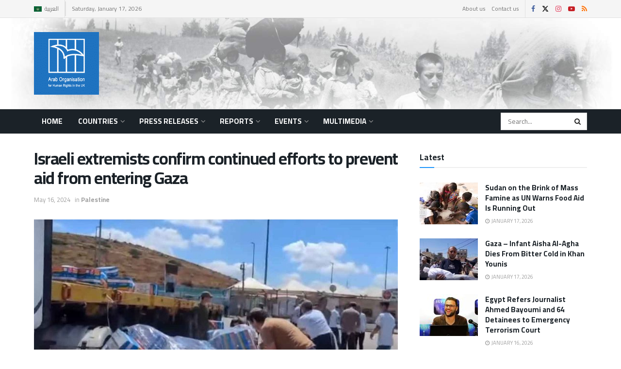

--- FILE ---
content_type: text/html; charset=UTF-8
request_url: https://aohr.org.uk/israeli-extremists-confirm-continued-efforts-to-prevent-aid-from-entering-gaza/
body_size: 28533
content:
<!doctype html>
<!--[if lt IE 7]> <html class="no-js lt-ie9 lt-ie8 lt-ie7" lang="en-GB"> <![endif]-->
<!--[if IE 7]>    <html class="no-js lt-ie9 lt-ie8" lang="en-GB"> <![endif]-->
<!--[if IE 8]>    <html class="no-js lt-ie9" lang="en-GB"> <![endif]-->
<!--[if IE 9]>    <html class="no-js lt-ie10" lang="en-GB"> <![endif]-->
<!--[if gt IE 8]><!--> <html class="no-js" lang="en-GB"> <!--<![endif]-->
<head>
    <meta http-equiv="Content-Type" content="text/html; charset=UTF-8" />
    <meta name='viewport' content='width=device-width, initial-scale=1, user-scalable=yes' />
    <link rel="profile" href="https://gmpg.org/xfn/11" />
    <link rel="pingback" href="https://aohr.org.uk/xmlrpc.php" />
    <title>Israeli extremists confirm continued efforts to prevent aid from entering Gaza &#8211; AOHRUK</title>
<meta name='robots' content='max-image-preview:large' />
			<script type="text/javascript">
			  var jnews_ajax_url = '/en/?ajax-request=jnews'
			</script>
			<script type="text/javascript">;window.jnews=window.jnews||{},window.jnews.library=window.jnews.library||{},window.jnews.library=function(){"use strict";var e=this;e.win=window,e.doc=document,e.noop=function(){},e.globalBody=e.doc.getElementsByTagName("body")[0],e.globalBody=e.globalBody?e.globalBody:e.doc,e.win.jnewsDataStorage=e.win.jnewsDataStorage||{_storage:new WeakMap,put:function(e,t,n){this._storage.has(e)||this._storage.set(e,new Map),this._storage.get(e).set(t,n)},get:function(e,t){return this._storage.get(e).get(t)},has:function(e,t){return this._storage.has(e)&&this._storage.get(e).has(t)},remove:function(e,t){var n=this._storage.get(e).delete(t);return 0===!this._storage.get(e).size&&this._storage.delete(e),n}},e.windowWidth=function(){return e.win.innerWidth||e.docEl.clientWidth||e.globalBody.clientWidth},e.windowHeight=function(){return e.win.innerHeight||e.docEl.clientHeight||e.globalBody.clientHeight},e.requestAnimationFrame=e.win.requestAnimationFrame||e.win.webkitRequestAnimationFrame||e.win.mozRequestAnimationFrame||e.win.msRequestAnimationFrame||window.oRequestAnimationFrame||function(e){return setTimeout(e,1e3/60)},e.cancelAnimationFrame=e.win.cancelAnimationFrame||e.win.webkitCancelAnimationFrame||e.win.webkitCancelRequestAnimationFrame||e.win.mozCancelAnimationFrame||e.win.msCancelRequestAnimationFrame||e.win.oCancelRequestAnimationFrame||function(e){clearTimeout(e)},e.classListSupport="classList"in document.createElement("_"),e.hasClass=e.classListSupport?function(e,t){return e.classList.contains(t)}:function(e,t){return e.className.indexOf(t)>=0},e.addClass=e.classListSupport?function(t,n){e.hasClass(t,n)||t.classList.add(n)}:function(t,n){e.hasClass(t,n)||(t.className+=" "+n)},e.removeClass=e.classListSupport?function(t,n){e.hasClass(t,n)&&t.classList.remove(n)}:function(t,n){e.hasClass(t,n)&&(t.className=t.className.replace(n,""))},e.objKeys=function(e){var t=[];for(var n in e)Object.prototype.hasOwnProperty.call(e,n)&&t.push(n);return t},e.isObjectSame=function(e,t){var n=!0;return JSON.stringify(e)!==JSON.stringify(t)&&(n=!1),n},e.extend=function(){for(var e,t,n,o=arguments[0]||{},i=1,a=arguments.length;i<a;i++)if(null!==(e=arguments[i]))for(t in e)o!==(n=e[t])&&void 0!==n&&(o[t]=n);return o},e.dataStorage=e.win.jnewsDataStorage,e.isVisible=function(e){return 0!==e.offsetWidth&&0!==e.offsetHeight||e.getBoundingClientRect().length},e.getHeight=function(e){return e.offsetHeight||e.clientHeight||e.getBoundingClientRect().height},e.getWidth=function(e){return e.offsetWidth||e.clientWidth||e.getBoundingClientRect().width},e.supportsPassive=!1;try{var t=Object.defineProperty({},"passive",{get:function(){e.supportsPassive=!0}});"createEvent"in e.doc?e.win.addEventListener("test",null,t):"fireEvent"in e.doc&&e.win.attachEvent("test",null)}catch(e){}e.passiveOption=!!e.supportsPassive&&{passive:!0},e.setStorage=function(e,t){e="jnews-"+e;var n={expired:Math.floor(((new Date).getTime()+432e5)/1e3)};t=Object.assign(n,t);localStorage.setItem(e,JSON.stringify(t))},e.getStorage=function(e){e="jnews-"+e;var t=localStorage.getItem(e);return null!==t&&0<t.length?JSON.parse(localStorage.getItem(e)):{}},e.expiredStorage=function(){var t,n="jnews-";for(var o in localStorage)o.indexOf(n)>-1&&"undefined"!==(t=e.getStorage(o.replace(n,""))).expired&&t.expired<Math.floor((new Date).getTime()/1e3)&&localStorage.removeItem(o)},e.addEvents=function(t,n,o){for(var i in n){var a=["touchstart","touchmove"].indexOf(i)>=0&&!o&&e.passiveOption;"createEvent"in e.doc?t.addEventListener(i,n[i],a):"fireEvent"in e.doc&&t.attachEvent("on"+i,n[i])}},e.removeEvents=function(t,n){for(var o in n)"createEvent"in e.doc?t.removeEventListener(o,n[o]):"fireEvent"in e.doc&&t.detachEvent("on"+o,n[o])},e.triggerEvents=function(t,n,o){var i;o=o||{detail:null};return"createEvent"in e.doc?(!(i=e.doc.createEvent("CustomEvent")||new CustomEvent(n)).initCustomEvent||i.initCustomEvent(n,!0,!1,o),void t.dispatchEvent(i)):"fireEvent"in e.doc?((i=e.doc.createEventObject()).eventType=n,void t.fireEvent("on"+i.eventType,i)):void 0},e.getParents=function(t,n){void 0===n&&(n=e.doc);for(var o=[],i=t.parentNode,a=!1;!a;)if(i){var r=i;r.querySelectorAll(n).length?a=!0:(o.push(r),i=r.parentNode)}else o=[],a=!0;return o},e.forEach=function(e,t,n){for(var o=0,i=e.length;o<i;o++)t.call(n,e[o],o)},e.getText=function(e){return e.innerText||e.textContent},e.setText=function(e,t){var n="object"==typeof t?t.innerText||t.textContent:t;e.innerText&&(e.innerText=n),e.textContent&&(e.textContent=n)},e.httpBuildQuery=function(t){return e.objKeys(t).reduce(function t(n){var o=arguments.length>1&&void 0!==arguments[1]?arguments[1]:null;return function(i,a){var r=n[a];a=encodeURIComponent(a);var s=o?"".concat(o,"[").concat(a,"]"):a;return null==r||"function"==typeof r?(i.push("".concat(s,"=")),i):["number","boolean","string"].includes(typeof r)?(i.push("".concat(s,"=").concat(encodeURIComponent(r))),i):(i.push(e.objKeys(r).reduce(t(r,s),[]).join("&")),i)}}(t),[]).join("&")},e.get=function(t,n,o,i){return o="function"==typeof o?o:e.noop,e.ajax("GET",t,n,o,i)},e.post=function(t,n,o,i){return o="function"==typeof o?o:e.noop,e.ajax("POST",t,n,o,i)},e.ajax=function(t,n,o,i,a){var r=new XMLHttpRequest,s=n,c=e.httpBuildQuery(o);if(t=-1!=["GET","POST"].indexOf(t)?t:"GET",r.open(t,s+("GET"==t?"?"+c:""),!0),"POST"==t&&r.setRequestHeader("Content-type","application/x-www-form-urlencoded"),r.setRequestHeader("X-Requested-With","XMLHttpRequest"),r.onreadystatechange=function(){4===r.readyState&&200<=r.status&&300>r.status&&"function"==typeof i&&i.call(void 0,r.response)},void 0!==a&&!a){return{xhr:r,send:function(){r.send("POST"==t?c:null)}}}return r.send("POST"==t?c:null),{xhr:r}},e.scrollTo=function(t,n,o){function i(e,t,n){this.start=this.position(),this.change=e-this.start,this.currentTime=0,this.increment=20,this.duration=void 0===n?500:n,this.callback=t,this.finish=!1,this.animateScroll()}return Math.easeInOutQuad=function(e,t,n,o){return(e/=o/2)<1?n/2*e*e+t:-n/2*(--e*(e-2)-1)+t},i.prototype.stop=function(){this.finish=!0},i.prototype.move=function(t){e.doc.documentElement.scrollTop=t,e.globalBody.parentNode.scrollTop=t,e.globalBody.scrollTop=t},i.prototype.position=function(){return e.doc.documentElement.scrollTop||e.globalBody.parentNode.scrollTop||e.globalBody.scrollTop},i.prototype.animateScroll=function(){this.currentTime+=this.increment;var t=Math.easeInOutQuad(this.currentTime,this.start,this.change,this.duration);this.move(t),this.currentTime<this.duration&&!this.finish?e.requestAnimationFrame.call(e.win,this.animateScroll.bind(this)):this.callback&&"function"==typeof this.callback&&this.callback()},new i(t,n,o)},e.unwrap=function(t){var n,o=t;e.forEach(t,(function(e,t){n?n+=e:n=e})),o.replaceWith(n)},e.performance={start:function(e){performance.mark(e+"Start")},stop:function(e){performance.mark(e+"End"),performance.measure(e,e+"Start",e+"End")}},e.fps=function(){var t=0,n=0,o=0;!function(){var i=t=0,a=0,r=0,s=document.getElementById("fpsTable"),c=function(t){void 0===document.getElementsByTagName("body")[0]?e.requestAnimationFrame.call(e.win,(function(){c(t)})):document.getElementsByTagName("body")[0].appendChild(t)};null===s&&((s=document.createElement("div")).style.position="fixed",s.style.top="120px",s.style.left="10px",s.style.width="100px",s.style.height="20px",s.style.border="1px solid black",s.style.fontSize="11px",s.style.zIndex="100000",s.style.backgroundColor="white",s.id="fpsTable",c(s));var l=function(){o++,n=Date.now(),(a=(o/(r=(n-t)/1e3)).toPrecision(2))!=i&&(i=a,s.innerHTML=i+"fps"),1<r&&(t=n,o=0),e.requestAnimationFrame.call(e.win,l)};l()}()},e.instr=function(e,t){for(var n=0;n<t.length;n++)if(-1!==e.toLowerCase().indexOf(t[n].toLowerCase()))return!0},e.winLoad=function(t,n){function o(o){if("complete"===e.doc.readyState||"interactive"===e.doc.readyState)return!o||n?setTimeout(t,n||1):t(o),1}o()||e.addEvents(e.win,{load:o})},e.docReady=function(t,n){function o(o){if("complete"===e.doc.readyState||"interactive"===e.doc.readyState)return!o||n?setTimeout(t,n||1):t(o),1}o()||e.addEvents(e.doc,{DOMContentLoaded:o})},e.fireOnce=function(){e.docReady((function(){e.assets=e.assets||[],e.assets.length&&(e.boot(),e.load_assets())}),50)},e.boot=function(){e.length&&e.doc.querySelectorAll("style[media]").forEach((function(e){"not all"==e.getAttribute("media")&&e.removeAttribute("media")}))},e.create_js=function(t,n){var o=e.doc.createElement("script");switch(o.setAttribute("src",t),n){case"defer":o.setAttribute("defer",!0);break;case"async":o.setAttribute("async",!0);break;case"deferasync":o.setAttribute("defer",!0),o.setAttribute("async",!0)}e.globalBody.appendChild(o)},e.load_assets=function(){"object"==typeof e.assets&&e.forEach(e.assets.slice(0),(function(t,n){var o="";t.defer&&(o+="defer"),t.async&&(o+="async"),e.create_js(t.url,o);var i=e.assets.indexOf(t);i>-1&&e.assets.splice(i,1)})),e.assets=jnewsoption.au_scripts=window.jnewsads=[]},e.setCookie=function(e,t,n){var o="";if(n){var i=new Date;i.setTime(i.getTime()+24*n*60*60*1e3),o="; expires="+i.toUTCString()}document.cookie=e+"="+(t||"")+o+"; path=/"},e.getCookie=function(e){for(var t=e+"=",n=document.cookie.split(";"),o=0;o<n.length;o++){for(var i=n[o];" "==i.charAt(0);)i=i.substring(1,i.length);if(0==i.indexOf(t))return i.substring(t.length,i.length)}return null},e.eraseCookie=function(e){document.cookie=e+"=; Path=/; Expires=Thu, 01 Jan 1970 00:00:01 GMT;"},e.docReady((function(){e.globalBody=e.globalBody==e.doc?e.doc.getElementsByTagName("body")[0]:e.globalBody,e.globalBody=e.globalBody?e.globalBody:e.doc})),e.winLoad((function(){e.winLoad((function(){var t=!1;if(void 0!==window.jnewsadmin)if(void 0!==window.file_version_checker){var n=e.objKeys(window.file_version_checker);n.length?n.forEach((function(e){t||"10.0.4"===window.file_version_checker[e]||(t=!0)})):t=!0}else t=!0;t&&(window.jnewsHelper.getMessage(),window.jnewsHelper.getNotice())}),2500)}))},window.jnews.library=new window.jnews.library;</script><link rel='dns-prefetch' href='//fonts.googleapis.com' />
<link rel='preconnect' href='https://fonts.gstatic.com' />
<link rel="alternate" type="application/rss+xml" title="AOHRUK &raquo; Feed" href="https://aohr.org.uk/en/feed/" />
<link rel="alternate" title="oEmbed (JSON)" type="application/json+oembed" href="https://aohr.org.uk/wp-json/oembed/1.0/embed?url=https%3A%2F%2Faohr.org.uk%2Fisraeli-extremists-confirm-continued-efforts-to-prevent-aid-from-entering-gaza%2F&#038;lang=en" />
<link rel="alternate" title="oEmbed (XML)" type="text/xml+oembed" href="https://aohr.org.uk/wp-json/oembed/1.0/embed?url=https%3A%2F%2Faohr.org.uk%2Fisraeli-extremists-confirm-continued-efforts-to-prevent-aid-from-entering-gaza%2F&#038;format=xml&#038;lang=en" />
<style id='wp-img-auto-sizes-contain-inline-css' type='text/css'>
img:is([sizes=auto i],[sizes^="auto," i]){contain-intrinsic-size:3000px 1500px}
/*# sourceURL=wp-img-auto-sizes-contain-inline-css */
</style>
<link rel='stylesheet' id='dashicons-css' href='https://aohr.org.uk/wp-includes/css/dashicons.min.css?ver=6.9' type='text/css' media='all' />
<link rel='stylesheet' id='post-views-counter-frontend-css' href='https://aohr.org.uk/wp-content/plugins/post-views-counter/css/frontend.css?ver=1.7.0' type='text/css' media='all' />
<style id='wp-emoji-styles-inline-css' type='text/css'>

	img.wp-smiley, img.emoji {
		display: inline !important;
		border: none !important;
		box-shadow: none !important;
		height: 1em !important;
		width: 1em !important;
		margin: 0 0.07em !important;
		vertical-align: -0.1em !important;
		background: none !important;
		padding: 0 !important;
	}
/*# sourceURL=wp-emoji-styles-inline-css */
</style>
<style id='wp-block-library-inline-css' type='text/css'>
:root{--wp-block-synced-color:#7a00df;--wp-block-synced-color--rgb:122,0,223;--wp-bound-block-color:var(--wp-block-synced-color);--wp-editor-canvas-background:#ddd;--wp-admin-theme-color:#007cba;--wp-admin-theme-color--rgb:0,124,186;--wp-admin-theme-color-darker-10:#006ba1;--wp-admin-theme-color-darker-10--rgb:0,107,160.5;--wp-admin-theme-color-darker-20:#005a87;--wp-admin-theme-color-darker-20--rgb:0,90,135;--wp-admin-border-width-focus:2px}@media (min-resolution:192dpi){:root{--wp-admin-border-width-focus:1.5px}}.wp-element-button{cursor:pointer}:root .has-very-light-gray-background-color{background-color:#eee}:root .has-very-dark-gray-background-color{background-color:#313131}:root .has-very-light-gray-color{color:#eee}:root .has-very-dark-gray-color{color:#313131}:root .has-vivid-green-cyan-to-vivid-cyan-blue-gradient-background{background:linear-gradient(135deg,#00d084,#0693e3)}:root .has-purple-crush-gradient-background{background:linear-gradient(135deg,#34e2e4,#4721fb 50%,#ab1dfe)}:root .has-hazy-dawn-gradient-background{background:linear-gradient(135deg,#faaca8,#dad0ec)}:root .has-subdued-olive-gradient-background{background:linear-gradient(135deg,#fafae1,#67a671)}:root .has-atomic-cream-gradient-background{background:linear-gradient(135deg,#fdd79a,#004a59)}:root .has-nightshade-gradient-background{background:linear-gradient(135deg,#330968,#31cdcf)}:root .has-midnight-gradient-background{background:linear-gradient(135deg,#020381,#2874fc)}:root{--wp--preset--font-size--normal:16px;--wp--preset--font-size--huge:42px}.has-regular-font-size{font-size:1em}.has-larger-font-size{font-size:2.625em}.has-normal-font-size{font-size:var(--wp--preset--font-size--normal)}.has-huge-font-size{font-size:var(--wp--preset--font-size--huge)}.has-text-align-center{text-align:center}.has-text-align-left{text-align:left}.has-text-align-right{text-align:right}.has-fit-text{white-space:nowrap!important}#end-resizable-editor-section{display:none}.aligncenter{clear:both}.items-justified-left{justify-content:flex-start}.items-justified-center{justify-content:center}.items-justified-right{justify-content:flex-end}.items-justified-space-between{justify-content:space-between}.screen-reader-text{border:0;clip-path:inset(50%);height:1px;margin:-1px;overflow:hidden;padding:0;position:absolute;width:1px;word-wrap:normal!important}.screen-reader-text:focus{background-color:#ddd;clip-path:none;color:#444;display:block;font-size:1em;height:auto;left:5px;line-height:normal;padding:15px 23px 14px;text-decoration:none;top:5px;width:auto;z-index:100000}html :where(.has-border-color){border-style:solid}html :where([style*=border-top-color]){border-top-style:solid}html :where([style*=border-right-color]){border-right-style:solid}html :where([style*=border-bottom-color]){border-bottom-style:solid}html :where([style*=border-left-color]){border-left-style:solid}html :where([style*=border-width]){border-style:solid}html :where([style*=border-top-width]){border-top-style:solid}html :where([style*=border-right-width]){border-right-style:solid}html :where([style*=border-bottom-width]){border-bottom-style:solid}html :where([style*=border-left-width]){border-left-style:solid}html :where(img[class*=wp-image-]){height:auto;max-width:100%}:where(figure){margin:0 0 1em}html :where(.is-position-sticky){--wp-admin--admin-bar--position-offset:var(--wp-admin--admin-bar--height,0px)}@media screen and (max-width:600px){html :where(.is-position-sticky){--wp-admin--admin-bar--position-offset:0px}}

/*# sourceURL=wp-block-library-inline-css */
</style><style id='wp-block-paragraph-inline-css' type='text/css'>
.is-small-text{font-size:.875em}.is-regular-text{font-size:1em}.is-large-text{font-size:2.25em}.is-larger-text{font-size:3em}.has-drop-cap:not(:focus):first-letter{float:left;font-size:8.4em;font-style:normal;font-weight:100;line-height:.68;margin:.05em .1em 0 0;text-transform:uppercase}body.rtl .has-drop-cap:not(:focus):first-letter{float:none;margin-left:.1em}p.has-drop-cap.has-background{overflow:hidden}:root :where(p.has-background){padding:1.25em 2.375em}:where(p.has-text-color:not(.has-link-color)) a{color:inherit}p.has-text-align-left[style*="writing-mode:vertical-lr"],p.has-text-align-right[style*="writing-mode:vertical-rl"]{rotate:180deg}
/*# sourceURL=https://aohr.org.uk/wp-includes/blocks/paragraph/style.min.css */
</style>
<style id='wp-block-spacer-inline-css' type='text/css'>
.wp-block-spacer{clear:both}
/*# sourceURL=https://aohr.org.uk/wp-includes/blocks/spacer/style.min.css */
</style>
<style id='global-styles-inline-css' type='text/css'>
:root{--wp--preset--aspect-ratio--square: 1;--wp--preset--aspect-ratio--4-3: 4/3;--wp--preset--aspect-ratio--3-4: 3/4;--wp--preset--aspect-ratio--3-2: 3/2;--wp--preset--aspect-ratio--2-3: 2/3;--wp--preset--aspect-ratio--16-9: 16/9;--wp--preset--aspect-ratio--9-16: 9/16;--wp--preset--color--black: #000000;--wp--preset--color--cyan-bluish-gray: #abb8c3;--wp--preset--color--white: #ffffff;--wp--preset--color--pale-pink: #f78da7;--wp--preset--color--vivid-red: #cf2e2e;--wp--preset--color--luminous-vivid-orange: #ff6900;--wp--preset--color--luminous-vivid-amber: #fcb900;--wp--preset--color--light-green-cyan: #7bdcb5;--wp--preset--color--vivid-green-cyan: #00d084;--wp--preset--color--pale-cyan-blue: #8ed1fc;--wp--preset--color--vivid-cyan-blue: #0693e3;--wp--preset--color--vivid-purple: #9b51e0;--wp--preset--gradient--vivid-cyan-blue-to-vivid-purple: linear-gradient(135deg,rgb(6,147,227) 0%,rgb(155,81,224) 100%);--wp--preset--gradient--light-green-cyan-to-vivid-green-cyan: linear-gradient(135deg,rgb(122,220,180) 0%,rgb(0,208,130) 100%);--wp--preset--gradient--luminous-vivid-amber-to-luminous-vivid-orange: linear-gradient(135deg,rgb(252,185,0) 0%,rgb(255,105,0) 100%);--wp--preset--gradient--luminous-vivid-orange-to-vivid-red: linear-gradient(135deg,rgb(255,105,0) 0%,rgb(207,46,46) 100%);--wp--preset--gradient--very-light-gray-to-cyan-bluish-gray: linear-gradient(135deg,rgb(238,238,238) 0%,rgb(169,184,195) 100%);--wp--preset--gradient--cool-to-warm-spectrum: linear-gradient(135deg,rgb(74,234,220) 0%,rgb(151,120,209) 20%,rgb(207,42,186) 40%,rgb(238,44,130) 60%,rgb(251,105,98) 80%,rgb(254,248,76) 100%);--wp--preset--gradient--blush-light-purple: linear-gradient(135deg,rgb(255,206,236) 0%,rgb(152,150,240) 100%);--wp--preset--gradient--blush-bordeaux: linear-gradient(135deg,rgb(254,205,165) 0%,rgb(254,45,45) 50%,rgb(107,0,62) 100%);--wp--preset--gradient--luminous-dusk: linear-gradient(135deg,rgb(255,203,112) 0%,rgb(199,81,192) 50%,rgb(65,88,208) 100%);--wp--preset--gradient--pale-ocean: linear-gradient(135deg,rgb(255,245,203) 0%,rgb(182,227,212) 50%,rgb(51,167,181) 100%);--wp--preset--gradient--electric-grass: linear-gradient(135deg,rgb(202,248,128) 0%,rgb(113,206,126) 100%);--wp--preset--gradient--midnight: linear-gradient(135deg,rgb(2,3,129) 0%,rgb(40,116,252) 100%);--wp--preset--font-size--small: 13px;--wp--preset--font-size--medium: 20px;--wp--preset--font-size--large: 36px;--wp--preset--font-size--x-large: 42px;--wp--preset--spacing--20: 0.44rem;--wp--preset--spacing--30: 0.67rem;--wp--preset--spacing--40: 1rem;--wp--preset--spacing--50: 1.5rem;--wp--preset--spacing--60: 2.25rem;--wp--preset--spacing--70: 3.38rem;--wp--preset--spacing--80: 5.06rem;--wp--preset--shadow--natural: 6px 6px 9px rgba(0, 0, 0, 0.2);--wp--preset--shadow--deep: 12px 12px 50px rgba(0, 0, 0, 0.4);--wp--preset--shadow--sharp: 6px 6px 0px rgba(0, 0, 0, 0.2);--wp--preset--shadow--outlined: 6px 6px 0px -3px rgb(255, 255, 255), 6px 6px rgb(0, 0, 0);--wp--preset--shadow--crisp: 6px 6px 0px rgb(0, 0, 0);}:where(.is-layout-flex){gap: 0.5em;}:where(.is-layout-grid){gap: 0.5em;}body .is-layout-flex{display: flex;}.is-layout-flex{flex-wrap: wrap;align-items: center;}.is-layout-flex > :is(*, div){margin: 0;}body .is-layout-grid{display: grid;}.is-layout-grid > :is(*, div){margin: 0;}:where(.wp-block-columns.is-layout-flex){gap: 2em;}:where(.wp-block-columns.is-layout-grid){gap: 2em;}:where(.wp-block-post-template.is-layout-flex){gap: 1.25em;}:where(.wp-block-post-template.is-layout-grid){gap: 1.25em;}.has-black-color{color: var(--wp--preset--color--black) !important;}.has-cyan-bluish-gray-color{color: var(--wp--preset--color--cyan-bluish-gray) !important;}.has-white-color{color: var(--wp--preset--color--white) !important;}.has-pale-pink-color{color: var(--wp--preset--color--pale-pink) !important;}.has-vivid-red-color{color: var(--wp--preset--color--vivid-red) !important;}.has-luminous-vivid-orange-color{color: var(--wp--preset--color--luminous-vivid-orange) !important;}.has-luminous-vivid-amber-color{color: var(--wp--preset--color--luminous-vivid-amber) !important;}.has-light-green-cyan-color{color: var(--wp--preset--color--light-green-cyan) !important;}.has-vivid-green-cyan-color{color: var(--wp--preset--color--vivid-green-cyan) !important;}.has-pale-cyan-blue-color{color: var(--wp--preset--color--pale-cyan-blue) !important;}.has-vivid-cyan-blue-color{color: var(--wp--preset--color--vivid-cyan-blue) !important;}.has-vivid-purple-color{color: var(--wp--preset--color--vivid-purple) !important;}.has-black-background-color{background-color: var(--wp--preset--color--black) !important;}.has-cyan-bluish-gray-background-color{background-color: var(--wp--preset--color--cyan-bluish-gray) !important;}.has-white-background-color{background-color: var(--wp--preset--color--white) !important;}.has-pale-pink-background-color{background-color: var(--wp--preset--color--pale-pink) !important;}.has-vivid-red-background-color{background-color: var(--wp--preset--color--vivid-red) !important;}.has-luminous-vivid-orange-background-color{background-color: var(--wp--preset--color--luminous-vivid-orange) !important;}.has-luminous-vivid-amber-background-color{background-color: var(--wp--preset--color--luminous-vivid-amber) !important;}.has-light-green-cyan-background-color{background-color: var(--wp--preset--color--light-green-cyan) !important;}.has-vivid-green-cyan-background-color{background-color: var(--wp--preset--color--vivid-green-cyan) !important;}.has-pale-cyan-blue-background-color{background-color: var(--wp--preset--color--pale-cyan-blue) !important;}.has-vivid-cyan-blue-background-color{background-color: var(--wp--preset--color--vivid-cyan-blue) !important;}.has-vivid-purple-background-color{background-color: var(--wp--preset--color--vivid-purple) !important;}.has-black-border-color{border-color: var(--wp--preset--color--black) !important;}.has-cyan-bluish-gray-border-color{border-color: var(--wp--preset--color--cyan-bluish-gray) !important;}.has-white-border-color{border-color: var(--wp--preset--color--white) !important;}.has-pale-pink-border-color{border-color: var(--wp--preset--color--pale-pink) !important;}.has-vivid-red-border-color{border-color: var(--wp--preset--color--vivid-red) !important;}.has-luminous-vivid-orange-border-color{border-color: var(--wp--preset--color--luminous-vivid-orange) !important;}.has-luminous-vivid-amber-border-color{border-color: var(--wp--preset--color--luminous-vivid-amber) !important;}.has-light-green-cyan-border-color{border-color: var(--wp--preset--color--light-green-cyan) !important;}.has-vivid-green-cyan-border-color{border-color: var(--wp--preset--color--vivid-green-cyan) !important;}.has-pale-cyan-blue-border-color{border-color: var(--wp--preset--color--pale-cyan-blue) !important;}.has-vivid-cyan-blue-border-color{border-color: var(--wp--preset--color--vivid-cyan-blue) !important;}.has-vivid-purple-border-color{border-color: var(--wp--preset--color--vivid-purple) !important;}.has-vivid-cyan-blue-to-vivid-purple-gradient-background{background: var(--wp--preset--gradient--vivid-cyan-blue-to-vivid-purple) !important;}.has-light-green-cyan-to-vivid-green-cyan-gradient-background{background: var(--wp--preset--gradient--light-green-cyan-to-vivid-green-cyan) !important;}.has-luminous-vivid-amber-to-luminous-vivid-orange-gradient-background{background: var(--wp--preset--gradient--luminous-vivid-amber-to-luminous-vivid-orange) !important;}.has-luminous-vivid-orange-to-vivid-red-gradient-background{background: var(--wp--preset--gradient--luminous-vivid-orange-to-vivid-red) !important;}.has-very-light-gray-to-cyan-bluish-gray-gradient-background{background: var(--wp--preset--gradient--very-light-gray-to-cyan-bluish-gray) !important;}.has-cool-to-warm-spectrum-gradient-background{background: var(--wp--preset--gradient--cool-to-warm-spectrum) !important;}.has-blush-light-purple-gradient-background{background: var(--wp--preset--gradient--blush-light-purple) !important;}.has-blush-bordeaux-gradient-background{background: var(--wp--preset--gradient--blush-bordeaux) !important;}.has-luminous-dusk-gradient-background{background: var(--wp--preset--gradient--luminous-dusk) !important;}.has-pale-ocean-gradient-background{background: var(--wp--preset--gradient--pale-ocean) !important;}.has-electric-grass-gradient-background{background: var(--wp--preset--gradient--electric-grass) !important;}.has-midnight-gradient-background{background: var(--wp--preset--gradient--midnight) !important;}.has-small-font-size{font-size: var(--wp--preset--font-size--small) !important;}.has-medium-font-size{font-size: var(--wp--preset--font-size--medium) !important;}.has-large-font-size{font-size: var(--wp--preset--font-size--large) !important;}.has-x-large-font-size{font-size: var(--wp--preset--font-size--x-large) !important;}
/*# sourceURL=global-styles-inline-css */
</style>

<style id='classic-theme-styles-inline-css' type='text/css'>
/*! This file is auto-generated */
.wp-block-button__link{color:#fff;background-color:#32373c;border-radius:9999px;box-shadow:none;text-decoration:none;padding:calc(.667em + 2px) calc(1.333em + 2px);font-size:1.125em}.wp-block-file__button{background:#32373c;color:#fff;text-decoration:none}
/*# sourceURL=/wp-includes/css/classic-themes.min.css */
</style>
<link rel='stylesheet' id='js_composer_front-css' href='https://aohr.org.uk/wp-content/plugins/js_composer/assets/css/js_composer.min.css?ver=8.7.2' type='text/css' media='all' />
<link rel='stylesheet' id='jeg_customizer_font-css' href='//fonts.googleapis.com/css?family=Cairo%3Aregular%2C700%2Cregular%2C600&#038;display=swap&#038;ver=1.3.2' type='text/css' media='all' />
<link rel='stylesheet' id='font-awesome-css' href='https://aohr.org.uk/wp-content/themes/jnews/assets/fonts/font-awesome/font-awesome.min.css?ver=12.0.3' type='text/css' media='all' />
<link rel='stylesheet' id='jnews-icon-css' href='https://aohr.org.uk/wp-content/themes/jnews/assets/fonts/jegicon/jegicon.css?ver=12.0.3' type='text/css' media='all' />
<link rel='stylesheet' id='jscrollpane-css' href='https://aohr.org.uk/wp-content/themes/jnews/assets/css/jquery.jscrollpane.css?ver=12.0.3' type='text/css' media='all' />
<link rel='stylesheet' id='oknav-css' href='https://aohr.org.uk/wp-content/themes/jnews/assets/css/okayNav.css?ver=12.0.3' type='text/css' media='all' />
<link rel='stylesheet' id='magnific-popup-css' href='https://aohr.org.uk/wp-content/themes/jnews/assets/css/magnific-popup.css?ver=12.0.3' type='text/css' media='all' />
<link rel='stylesheet' id='chosen-css' href='https://aohr.org.uk/wp-content/themes/jnews/assets/css/chosen/chosen.css?ver=12.0.3' type='text/css' media='all' />
<link rel='stylesheet' id='jnews-main-css' href='https://aohr.org.uk/wp-content/themes/jnews/assets/css/main.css?ver=12.0.3' type='text/css' media='all' />
<link rel='stylesheet' id='jnews-pages-css' href='https://aohr.org.uk/wp-content/themes/jnews/assets/css/pages.css?ver=12.0.3' type='text/css' media='all' />
<link rel='stylesheet' id='jnews-single-css' href='https://aohr.org.uk/wp-content/themes/jnews/assets/css/single.css?ver=12.0.3' type='text/css' media='all' />
<link rel='stylesheet' id='jnews-responsive-css' href='https://aohr.org.uk/wp-content/themes/jnews/assets/css/responsive.css?ver=12.0.3' type='text/css' media='all' />
<link rel='stylesheet' id='jnews-pb-temp-css' href='https://aohr.org.uk/wp-content/themes/jnews/assets/css/pb-temp.css?ver=12.0.3' type='text/css' media='all' />
<link rel='stylesheet' id='jnews-js-composer-css' href='https://aohr.org.uk/wp-content/themes/jnews/assets/css/js-composer-frontend.css?ver=12.0.3' type='text/css' media='all' />
<link rel='stylesheet' id='jnews-style-css' href='https://aohr.org.uk/wp-content/themes/jnews/style.css?ver=12.0.3' type='text/css' media='all' />
<link rel='stylesheet' id='jnews-darkmode-css' href='https://aohr.org.uk/wp-content/themes/jnews/assets/css/darkmode.css?ver=12.0.3' type='text/css' media='all' />
<link rel='stylesheet' id='jnews-paywall-css' href='https://aohr.org.uk/wp-content/plugins/jnews-paywall/assets/css/jpw-frontend.css?ver=12.0.1' type='text/css' media='all' />
<link rel='stylesheet' id='jnews-select-share-css' href='https://aohr.org.uk/wp-content/plugins/jnews-social-share/assets/css/plugin.css' type='text/css' media='all' />
<script type="text/javascript" src="https://aohr.org.uk/wp-includes/js/jquery/jquery.min.js?ver=3.7.1" id="jquery-core-js"></script>
<script type="text/javascript" src="https://aohr.org.uk/wp-includes/js/jquery/jquery-migrate.min.js?ver=3.4.1" id="jquery-migrate-js"></script>
<script></script><link rel="https://api.w.org/" href="https://aohr.org.uk/wp-json/" /><link rel="alternate" title="JSON" type="application/json" href="https://aohr.org.uk/wp-json/wp/v2/posts/26324" /><link rel="EditURI" type="application/rsd+xml" title="RSD" href="https://aohr.org.uk/xmlrpc.php?rsd" />
<meta name="generator" content="WordPress 6.9" />
<link rel="canonical" href="https://aohr.org.uk/israeli-extremists-confirm-continued-efforts-to-prevent-aid-from-entering-gaza/" />
<link rel='shortlink' href='https://aohr.org.uk/?p=26324' />
<meta name="generator" content="Powered by WPBakery Page Builder - drag and drop page builder for WordPress."/>
<script type='application/ld+json'>{"@context":"http:\/\/schema.org","@type":"Organization","@id":"https:\/\/aohr.org.uk\/#organization","url":"https:\/\/aohr.org.uk\/","name":"","logo":{"@type":"ImageObject","url":""},"sameAs":["https:\/\/www.facebook.com\/AOHR.CO.UK\/","https:\/\/twitter.com\/AohrUk_ar","https:\/\/www.instagram.com\/aohr.uk\/","https:\/\/www.youtube.com\/channel\/UCZGBMlw7vCfcztFxDmW1t6Q"]}</script>
<script type='application/ld+json'>{"@context":"http:\/\/schema.org","@type":"WebSite","@id":"https:\/\/aohr.org.uk\/#website","url":"https:\/\/aohr.org.uk\/","name":"","potentialAction":{"@type":"SearchAction","target":"https:\/\/aohr.org.uk\/?s={search_term_string}","query-input":"required name=search_term_string"}}</script>
<noscript><style> .wpb_animate_when_almost_visible { opacity: 1; }</style></noscript><link rel='stylesheet' id='jnews-scheme-css' href='https://aohr.org.uk/wp-content/themes/jnews/data/import/bloomnews/scheme.css?ver=12.0.3' type='text/css' media='all' />
</head>
<body class="wp-singular post-template-default single single-post postid-26324 single-format-standard wp-embed-responsive wp-theme-jnews jeg_toggle_light jeg_single_tpl_1 jnews jsc_normal wpb-js-composer js-comp-ver-8.7.2 vc_responsive">

    
    
    <div class="jeg_ad jeg_ad_top jnews_header_top_ads">
        <div class='ads-wrapper  '></div>    </div>

    <!-- The Main Wrapper
    ============================================= -->
    <div class="jeg_viewport">

        
        <div class="jeg_header_wrapper">
            <div class="jeg_header_instagram_wrapper">
    </div>

<!-- HEADER -->
<div class="jeg_header normal">
    <div class="jeg_topbar jeg_container jeg_navbar_wrapper normal">
    <div class="container">
        <div class="jeg_nav_row">
            
                <div class="jeg_nav_col jeg_nav_left  jeg_nav_grow">
                    <div class="item_wrap jeg_nav_alignleft">
                        <div class='jeg_nav_item jeg_lang_switcher'>
	<ul class='jeg_nav_item jeg_top_lang_switcher'>	<li class="lang-item lang-item-397 lang-item-ar no-translation lang-item-first"><a lang="ar" hreflang="ar" href="https://aohr.org.uk/%d8%a7%d9%84%d8%b1%d8%a6%d9%8a%d8%b3%d9%8a%d8%a9/"><img src="[data-uri]" alt="" width="16" height="11" style="width: 16px; height: 11px;" /><span style="margin-left:0.3em;">العربية</span></a></li>
</ul></div>
<div class="jeg_separator separator3"></div><div class="jeg_separator separator4"></div><div class="jeg_nav_item jeg_top_date">
    Saturday, January 17, 2026</div>                    </div>
                </div>

                
                <div class="jeg_nav_col jeg_nav_center  jeg_nav_normal">
                    <div class="item_wrap jeg_nav_alignright">
                                            </div>
                </div>

                
                <div class="jeg_nav_col jeg_nav_right  jeg_nav_grow">
                    <div class="item_wrap jeg_nav_alignright">
                        <div class="jeg_nav_item">
	<ul class="jeg_menu jeg_top_menu"><li id="menu-item-3914" class="menu-item menu-item-type-post_type menu-item-object-page menu-item-3914"><a href="https://aohr.org.uk/about-us/">About us</a></li>
<li id="menu-item-3915" class="menu-item menu-item-type-post_type menu-item-object-page menu-item-3915"><a href="https://aohr.org.uk/contact-us/">Contact us</a></li>
</ul></div>			<div
				class="jeg_nav_item socials_widget jeg_social_icon_block nobg">
				<a href="https://www.facebook.com/AOHR.CO.UK/" target='_blank' rel='external noopener nofollow'  aria-label="Find us on Facebook" class="jeg_facebook"><i class="fa fa-facebook"></i> </a><a href="https://twitter.com/AohrUk_ar" target='_blank' rel='external noopener nofollow'  aria-label="Find us on Twitter" class="jeg_twitter"><i class="fa fa-twitter"><span class="jeg-icon icon-twitter"><svg xmlns="http://www.w3.org/2000/svg" height="1em" viewBox="0 0 512 512"><!--! Font Awesome Free 6.4.2 by @fontawesome - https://fontawesome.com License - https://fontawesome.com/license (Commercial License) Copyright 2023 Fonticons, Inc. --><path d="M389.2 48h70.6L305.6 224.2 487 464H345L233.7 318.6 106.5 464H35.8L200.7 275.5 26.8 48H172.4L272.9 180.9 389.2 48zM364.4 421.8h39.1L151.1 88h-42L364.4 421.8z"/></svg></span></i> </a><a href="https://www.instagram.com/aohr.uk/" target='_blank' rel='external noopener nofollow'  aria-label="Find us on Instagram" class="jeg_instagram"><i class="fa fa-instagram"></i> </a><a href="https://www.youtube.com/channel/UCZGBMlw7vCfcztFxDmW1t6Q" target='_blank' rel='external noopener nofollow'  aria-label="Find us on Youtube" class="jeg_youtube"><i class="fa fa-youtube-play"></i> </a><a href="" target='_blank' rel='external noopener nofollow'  aria-label="Find us on RSS" class="jeg_rss"><i class="fa fa-rss"></i> </a>			</div>
			                    </div>
                </div>

                        </div>
    </div>
</div><!-- /.jeg_container --><div class="jeg_midbar jeg_container jeg_navbar_wrapper normal">
    <div class="container">
        <div class="jeg_nav_row">
            
                <div class="jeg_nav_col jeg_nav_left jeg_nav_grow">
                    <div class="item_wrap jeg_nav_alignleft">
                        <div class="jeg_nav_item jeg_logo jeg_desktop_logo">
			<div class="site-title">
			<a href="https://aohr.org.uk/en/" aria-label="Visit Homepage" style="padding: 0px 0px 0px 0px;">
				<img class='jeg_logo_img' src="https://aohr.org.uk/wp-content/uploads/2020/12/aohr-logo-good-en-1.png"  alt="AOHRUK"data-light-src="https://aohr.org.uk/wp-content/uploads/2020/12/aohr-logo-good-en-1.png" data-light-srcset="https://aohr.org.uk/wp-content/uploads/2020/12/aohr-logo-good-en-1.png 1x,  2x" data-dark-src="https://aohrukweb.org/wp-content/uploads/2020/12/logo_dark.png" data-dark-srcset="https://aohrukweb.org/wp-content/uploads/2020/12/logo_dark.png 1x, https://aohrukweb.org/wp-content/uploads/2020/12/logo_dark@2x.png 2x"width="194" height="188">			</a>
		</div>
	</div>
                    </div>
                </div>

                
                <div class="jeg_nav_col jeg_nav_center jeg_nav_normal">
                    <div class="item_wrap jeg_nav_aligncenter">
                                            </div>
                </div>

                
                <div class="jeg_nav_col jeg_nav_right jeg_nav_grow">
                    <div class="item_wrap jeg_nav_alignright">
                                            </div>
                </div>

                        </div>
    </div>
</div><div class="jeg_bottombar jeg_navbar jeg_container jeg_navbar_wrapper  jeg_navbar_normal">
    <div class="container">
        <div class="jeg_nav_row">
            
                <div class="jeg_nav_col jeg_nav_left jeg_nav_grow">
                    <div class="item_wrap jeg_nav_alignleft">
                        <div class="jeg_nav_item jeg_main_menu_wrapper">
<link rel='stylesheet' id='tiny-slider-css' href='https://aohr.org.uk/wp-content/themes/jnews/assets/js/tiny-slider/tiny-slider.css?ver=12.0.3' type='text/css' media='all' />
<link rel='stylesheet' id='jnews-global-slider-css' href='https://aohr.org.uk/wp-content/themes/jnews/assets/css/slider/jnewsglobalslider.css?ver=12.0.3' type='text/css' media='all' />
<script type="text/javascript" src="https://aohr.org.uk/wp-content/themes/jnews/assets/js/tiny-slider/tiny-slider.js?ver=12.0.3" id="tiny-slider-js"></script>
<script type="text/javascript" src="https://aohr.org.uk/wp-content/themes/jnews/assets/js/tiny-slider/tiny-slider-noconflict.js?ver=12.0.3" id="tiny-slider-noconflict-js"></script>
<div class="jeg_mainmenu_wrap"><ul class="jeg_menu jeg_main_menu jeg_menu_style_4" data-animation="animateTransform"><li id="menu-item-133" class="menu-item menu-item-type-post_type menu-item-object-page menu-item-home menu-item-133 bgnav" data-item-row="default" ><a href="https://aohr.org.uk/home/">Home</a></li>
<li id="menu-item-1732" class="menu-item menu-item-type-taxonomy menu-item-object-category current-post-ancestor menu-item-has-children menu-item-1732 bgnav jeg_megamenu category_2" data-number="6"  data-item-row="8" ><a href="https://aohr.org.uk/category/countries/">Countries</a><div class="sub-menu">
                    <div class="jeg_newsfeed style2 clearfix"><div class="jeg_newsfeed_subcat">
                    <ul class="jeg_subcat_item">
                        <li data-cat-id="395" class="active"><a href="https://aohr.org.uk/category/countries/">All</a></li>
                        <li data-cat-id="112" class=""><a href="https://aohr.org.uk/category/countries/bahrain/">Bahrain</a></li><li data-cat-id="62" class=""><a href="https://aohr.org.uk/category/countries/egypt/">Egypt</a></li><li data-cat-id="77" class=""><a href="https://aohr.org.uk/category/countries/emirates/">Emirates</a></li><li data-cat-id="241" class=""><a href="https://aohr.org.uk/category/countries/iraq/">Iraq</a></li><li data-cat-id="202" class=""><a href="https://aohr.org.uk/category/countries/libya/">Libya</a></li><li data-cat-id="66" class=""><a href="https://aohr.org.uk/category/countries/palestine/">Palestine</a></li><li data-cat-id="115" class=""><a href="https://aohr.org.uk/category/countries/saudi/">Saudi</a></li><li data-cat-id="169" class=""><a href="https://aohr.org.uk/category/countries/sudan/">Sudan</a></li><li data-cat-id="184" class=""><a href="https://aohr.org.uk/category/countries/syria/">Syria</a></li><li data-cat-id="145" class=""><a href="https://aohr.org.uk/category/countries/yemen/">Yemen</a></li>
                    </ul>
                </div>
                <div class="jeg_newsfeed_list loaded">
                    <div data-cat-id="395" data-load-status="loaded" class="jeg_newsfeed_container">
                        <div class="newsfeed_static with_subcat">
                            <div class="jeg_newsfeed_item ">
                    <div class="jeg_thumb">
                        
                        <a href="https://aohr.org.uk/sudan-on-the-brink-of-mass-famine-as-un-warns-food-aid-is-running-out/"><div class="thumbnail-container animate-lazy  size-500 "><img width="360" height="180" src="[data-uri]" class="lazyload wp-post-image" alt="السودان على حافة مجاعة جماعية.. وتحذير أممي من نفاد المساعدات الغذائية" decoding="async" fetchpriority="high" data-src="https://aohr.org.uk/wp-content/uploads/2026/01/sudan-feminee-360x180.jpg" data-sizes="auto" data-expand="700" /></div></a>
                    </div>
                    <h3 class="jeg_post_title"><a href="https://aohr.org.uk/sudan-on-the-brink-of-mass-famine-as-un-warns-food-aid-is-running-out/">Sudan on the Brink of Mass Famine as UN Warns Food Aid Is Running Out</a></h3>
                </div><div class="jeg_newsfeed_item ">
                    <div class="jeg_thumb">
                        
                        <a href="https://aohr.org.uk/gaza-infant-aisha-al-agha-dies-from-bitter-cold-in-khan-younis/"><div class="thumbnail-container animate-lazy  size-500 "><img width="360" height="180" src="[data-uri]" class="lazyload wp-post-image" alt="غزة.. 28 قتيلا خلال ساعات وسط إبادة جماعية متواصلة" decoding="async" data-src="https://aohr.org.uk/wp-content/uploads/2025/09/gaza-war-2025-9-15-360x180.jpg" data-sizes="auto" data-expand="700" /></div></a>
                    </div>
                    <h3 class="jeg_post_title"><a href="https://aohr.org.uk/gaza-infant-aisha-al-agha-dies-from-bitter-cold-in-khan-younis/">Gaza &#8211; Infant Aisha Al-Agha Dies From Bitter Cold in Khan Younis</a></h3>
                </div><div class="jeg_newsfeed_item ">
                    <div class="jeg_thumb">
                        
                        <a href="https://aohr.org.uk/egypt-refers-journalist-ahmed-bayoumi-and-64-detainees-to-emergency-terrorism-court/"><div class="thumbnail-container animate-lazy  size-500 "><img width="360" height="180" src="[data-uri]" class="lazyload wp-post-image" alt="Journalist Ahmed Bayoumi" decoding="async" data-src="https://aohr.org.uk/wp-content/uploads/2026/01/ahmadd-bayyomi-360x180.jpg" data-sizes="auto" data-expand="700" /></div></a>
                    </div>
                    <h3 class="jeg_post_title"><a href="https://aohr.org.uk/egypt-refers-journalist-ahmed-bayoumi-and-64-detainees-to-emergency-terrorism-court/">Egypt Refers Journalist Ahmed Bayoumi and 64 Detainees to Emergency Terrorism Court</a></h3>
                </div><div class="jeg_newsfeed_item ">
                    <div class="jeg_thumb">
                        
                        <a href="https://aohr.org.uk/israeli-occupation-continues-assaults-on-gazans-killing-palestinian-woman-sabah-abu-jamea/"><div class="thumbnail-container animate-lazy  size-500 "><img width="360" height="180" src="[data-uri]" class="lazyload wp-post-image" alt="الاحتلال الإسرائيلي يقتل 6 فلسطينيين شمال وجنوب الضفة" decoding="async" data-src="https://aohr.org.uk/wp-content/uploads/2023/12/israeli-army-wet-360x180.jpg" data-sizes="auto" data-expand="700" /></div></a>
                    </div>
                    <h3 class="jeg_post_title"><a href="https://aohr.org.uk/israeli-occupation-continues-assaults-on-gazans-killing-palestinian-woman-sabah-abu-jamea/">Israeli Occupation Continues Assaults on Gazans, Killing Palestinian Woman Sabah Abu Jamea</a></h3>
                </div><div class="jeg_newsfeed_item ">
                    <div class="jeg_thumb">
                        
                        <a href="https://aohr.org.uk/aohr-uk-urges-uk-government-to-impose-sanctions-on-netanyahu-for-war-crimes-and-acts-of-genocide/"><div class="thumbnail-container animate-lazy  size-500 "><img width="360" height="180" src="[data-uri]" class="lazyload wp-post-image" alt="المنظمة العربية لحقوق الإنسان في بريطانيا تطالب الحكومة البريطانية بفرض عقوبات على نتنياهو بسبب مسؤوليته عن جريمة الإبادة" decoding="async" data-src="https://aohr.org.uk/wp-content/uploads/2026/01/gaza-genocide-360x180.jpg" data-sizes="auto" data-expand="700" /></div></a>
                    </div>
                    <h3 class="jeg_post_title"><a href="https://aohr.org.uk/aohr-uk-urges-uk-government-to-impose-sanctions-on-netanyahu-for-war-crimes-and-acts-of-genocide/">AOHR UK Urges UK Government to Impose Sanctions on Netanyahu for War Crimes and Acts of Genocide</a></h3>
                </div><div class="jeg_newsfeed_item ">
                    <div class="jeg_thumb">
                        
                        <a href="https://aohr.org.uk/jerusalem-ongoing-assault-on-shufat-refugee-camp-and-anata-amid-grave-violations-of-international-law/"><div class="thumbnail-container animate-lazy  size-500 "><img width="360" height="180" src="[data-uri]" class="lazyload wp-post-image" alt="الاحتلال الإسرائيلي اعتقل 3260 فلسطينيا في الضفة منذ 7 أكتوبر" decoding="async" data-src="https://aohr.org.uk/wp-content/uploads/2023/11/israeli-army-360x180.jpg" data-sizes="auto" data-expand="700" /></div></a>
                    </div>
                    <h3 class="jeg_post_title"><a href="https://aohr.org.uk/jerusalem-ongoing-assault-on-shufat-refugee-camp-and-anata-amid-grave-violations-of-international-law/">Jerusalem &#8211; Ongoing Assault on Shufat Refugee Camp and Anata Amid Grave Violations of International Law</a></h3>
                </div>
                        </div>
                    </div>
                    <div class="newsfeed_overlay">
                    <div class="preloader_type preloader_circle">
                        <div class="newsfeed_preloader jeg_preloader dot">
                            <span></span><span></span><span></span>
                        </div>
                        <div class="newsfeed_preloader jeg_preloader circle">
                            <div class="jnews_preloader_circle_outer">
                                <div class="jnews_preloader_circle_inner"></div>
                            </div>
                        </div>
                        <div class="newsfeed_preloader jeg_preloader square">
                            <div class="jeg_square"><div class="jeg_square_inner"></div></div>
                        </div>
                    </div>
                </div>
                </div>
                
            </div>
                </div>
<ul class="sub-menu">
	<li id="menu-item-1733" class="menu-item menu-item-type-taxonomy menu-item-object-category current-post-ancestor current-menu-parent current-post-parent menu-item-1733 bgnav" data-item-row="default" ><a href="https://aohr.org.uk/category/countries/palestine/">Palestine</a></li>
	<li id="menu-item-1736" class="menu-item menu-item-type-taxonomy menu-item-object-category menu-item-1736 bgnav" data-item-row="default" ><a href="https://aohr.org.uk/category/countries/egypt/">Egypt</a></li>
	<li id="menu-item-1738" class="menu-item menu-item-type-taxonomy menu-item-object-category menu-item-1738 bgnav" data-item-row="default" ><a href="https://aohr.org.uk/category/countries/syria/">Syria</a></li>
	<li id="menu-item-1737" class="menu-item menu-item-type-taxonomy menu-item-object-category menu-item-1737 bgnav" data-item-row="default" ><a href="https://aohr.org.uk/category/countries/yemen/">Yemen</a></li>
	<li id="menu-item-1741" class="menu-item menu-item-type-taxonomy menu-item-object-category menu-item-1741 bgnav" data-item-row="default" ><a href="https://aohr.org.uk/category/countries/iraq/">Iraq</a></li>
	<li id="menu-item-1735" class="menu-item menu-item-type-taxonomy menu-item-object-category menu-item-1735 bgnav" data-item-row="default" ><a href="https://aohr.org.uk/category/countries/saudi/">Saudi</a></li>
	<li id="menu-item-1734" class="menu-item menu-item-type-taxonomy menu-item-object-category menu-item-1734 bgnav" data-item-row="default" ><a href="https://aohr.org.uk/category/countries/emirates/">Emirates</a></li>
	<li id="menu-item-1740" class="menu-item menu-item-type-taxonomy menu-item-object-category menu-item-1740 bgnav" data-item-row="default" ><a href="https://aohr.org.uk/category/jordan/">Jordan</a></li>
	<li id="menu-item-1739" class="menu-item menu-item-type-taxonomy menu-item-object-category menu-item-1739 bgnav" data-item-row="default" ><a href="https://aohr.org.uk/category/countries/bahrain/">Bahrain</a></li>
</ul>
</li>
<li id="menu-item-1742" class="menu-item menu-item-type-taxonomy menu-item-object-category menu-item-1742 bgnav jeg_megamenu category_1" data-number="4"  data-item-row="default" ><a href="https://aohr.org.uk/category/releases/">Press Releases</a><div class="sub-menu">
                    <div class="jeg_newsfeed clearfix">
                <div class="jeg_newsfeed_list">
                    <div data-cat-id="173" data-load-status="loaded" class="jeg_newsfeed_container no_subcat">
                        <div class="newsfeed_carousel">
                            <div class="jeg_newsfeed_item ">
                    <div class="jeg_thumb">
                        
                        <a href="https://aohr.org.uk/aohr-uk-urges-uk-government-to-impose-sanctions-on-netanyahu-for-war-crimes-and-acts-of-genocide/"><div class="thumbnail-container size-500 "><img width="360" height="180" src="[data-uri]" class="owl-lazy lazyload wp-post-image" alt="المنظمة العربية لحقوق الإنسان في بريطانيا تطالب الحكومة البريطانية بفرض عقوبات على نتنياهو بسبب مسؤوليته عن جريمة الإبادة" decoding="async" data-src="https://aohr.org.uk/wp-content/uploads/2026/01/gaza-genocide-360x180.jpg" /></div></a>
                    </div>
                    <h3 class="jeg_post_title"><a href="https://aohr.org.uk/aohr-uk-urges-uk-government-to-impose-sanctions-on-netanyahu-for-war-crimes-and-acts-of-genocide/">AOHR UK Urges UK Government to Impose Sanctions on Netanyahu for War Crimes and Acts of Genocide</a></h3>
                </div><div class="jeg_newsfeed_item ">
                    <div class="jeg_thumb">
                        
                        <a href="https://aohr.org.uk/webinar-report-the-genocide-continues-gaza-under-siege-despite-the-ceasefire/"><div class="thumbnail-container size-500 "><img width="360" height="180" src="[data-uri]" class="owl-lazy lazyload wp-post-image" alt="تقرير ندوة الإبادة الجماعية المستمرة في غزة: وقف إطلاق النار لم ينه الحصار ولم يوقف الجرائم" decoding="async" data-src="https://aohr.org.uk/wp-content/uploads/2025/12/webiner-ginocidee-360x180.jpg" /></div></a>
                    </div>
                    <h3 class="jeg_post_title"><a href="https://aohr.org.uk/webinar-report-the-genocide-continues-gaza-under-siege-despite-the-ceasefire/">Webinar Report- The Genocide Continues: Gaza Under Siege Despite the Ceasefire</a></h3>
                </div><div class="jeg_newsfeed_item ">
                    <div class="jeg_thumb">
                        
                        <a href="https://aohr.org.uk/webinar-report-israels-legalisation-of-executions-from-field-killings-to-judicial-death-sentences/"><div class="thumbnail-container size-500 "><img width="360" height="180" src="[data-uri]" class="owl-lazy lazyload wp-post-image" alt="تقرير ندوة- من الإعدام الميداني إلى الإعدام القضائي… إسرائيل تُشرعن قتل الأسرى الفلسطينيين" decoding="async" data-src="https://aohr.org.uk/wp-content/uploads/2025/11/webiner23-360x180.jpg" /></div></a>
                    </div>
                    <h3 class="jeg_post_title"><a href="https://aohr.org.uk/webinar-report-israels-legalisation-of-executions-from-field-killings-to-judicial-death-sentences/">Webinar Report- Israel’s Legalisation of Executions: From Field Killings to Judicial Death Sentences</a></h3>
                </div><div class="jeg_newsfeed_item ">
                    <div class="jeg_thumb">
                        
                        <a href="https://aohr.org.uk/rape-and-sexual-torture-in-israeli-prisons-is-a-systematic-crime-backed-by-an-execution-bill-to-eliminate-palestinian-prisoners-amid-disgraceful-international-silence/"><div class="thumbnail-container size-500 "><img width="360" height="180" src="[data-uri]" class="owl-lazy lazyload wp-post-image" alt="ارتفاع عدد المعتقلين في الضفة إلى 9930 منذ 7 أكتوبر" decoding="async" data-src="https://aohr.org.uk/wp-content/uploads/2024/08/torture-prisoner-360x180.jpg" /></div></a>
                    </div>
                    <h3 class="jeg_post_title"><a href="https://aohr.org.uk/rape-and-sexual-torture-in-israeli-prisons-is-a-systematic-crime-backed-by-an-execution-bill-to-eliminate-palestinian-prisoners-amid-disgraceful-international-silence/">Rape and Sexual Torture in Israeli Prisons is A Systematic Crime Backed by an Execution Bill to Eliminate Palestinian Prisoners Amid Disgraceful International Silence</a></h3>
                </div>
                        </div>
                    </div>
                    <div class="newsfeed_overlay">
                    <div class="preloader_type preloader_circle">
                        <div class="newsfeed_preloader jeg_preloader dot">
                            <span></span><span></span><span></span>
                        </div>
                        <div class="newsfeed_preloader jeg_preloader circle">
                            <div class="jnews_preloader_circle_outer">
                                <div class="jnews_preloader_circle_inner"></div>
                            </div>
                        </div>
                        <div class="newsfeed_preloader jeg_preloader square">
                            <div class="jeg_square"><div class="jeg_square_inner"></div></div>
                        </div>
                    </div>
                </div>
                </div></div>
                </div></li>
<li id="menu-item-1743" class="menu-item menu-item-type-taxonomy menu-item-object-category menu-item-1743 bgnav jeg_megamenu category_1" data-number="4"  data-item-row="default" ><a href="https://aohr.org.uk/category/reports/">Reports</a><div class="sub-menu">
                    <div class="jeg_newsfeed clearfix">
                <div class="jeg_newsfeed_list">
                    <div data-cat-id="64" data-load-status="loaded" class="jeg_newsfeed_container no_subcat">
                        <div class="newsfeed_carousel">
                            <div class="jeg_newsfeed_item ">
                    <div class="jeg_thumb">
                        
                        <a href="https://aohr.org.uk/legal-consequences-for-third-states-of-israels-breaches-of-international-law-in-the-palestinian-gaza-strip/"><div class="thumbnail-container size-500 "><img width="360" height="180" src="[data-uri]" class="owl-lazy lazyload wp-post-image" alt="Israel’s War in Gaza is Not a Valid Act of Self-defence in International Law" decoding="async" data-src="https://aohr.org.uk/wp-content/uploads/2023/11/gaza-aggressionn-1-1-360x180.jpg" /></div></a>
                    </div>
                    <h3 class="jeg_post_title"><a href="https://aohr.org.uk/legal-consequences-for-third-states-of-israels-breaches-of-international-law-in-the-palestinian-gaza-strip/">Legal Consequences for Third States of Israel’s breaches of international law in the Palestinian Gaza Strip</a></h3>
                </div><div class="jeg_newsfeed_item ">
                    <div class="jeg_thumb">
                        
                        <a href="https://aohr.org.uk/a-perverse-and-ominous-enterprise-the-death-penalty-and-illegal-executions-in-saudi-arabia/"><div class="thumbnail-container size-500 "><img width="360" height="180" src="[data-uri]" class="owl-lazy lazyload wp-post-image" alt="A Perverse and Ominous Enterprise: The Death Penalty and Illegal Executions in Saudi Arabia" decoding="async" data-src="https://aohr.org.uk/wp-content/uploads/2019/07/aohruk-spare-360x180.jpg" /></div></a>
                    </div>
                    <h3 class="jeg_post_title"><a href="https://aohr.org.uk/a-perverse-and-ominous-enterprise-the-death-penalty-and-illegal-executions-in-saudi-arabia/">A Perverse and Ominous Enterprise: The Death Penalty and Illegal Executions in Saudi Arabia</a></h3>
                </div><div class="jeg_newsfeed_item ">
                    <div class="jeg_thumb">
                        
                        <a href="https://aohr.org.uk/the-death-penalty-arab-republic-of-egypt/"><div class="thumbnail-container size-500 "><img width="360" height="180" src="[data-uri]" class="owl-lazy lazyload wp-post-image" alt="Death Penalty Arab Republic of Egypt" decoding="async" data-src="https://aohr.org.uk/wp-content/uploads/2020/09/420144172910-360x180.jpg" /></div></a>
                    </div>
                    <h3 class="jeg_post_title"><a href="https://aohr.org.uk/the-death-penalty-arab-republic-of-egypt/">The Death Penalty Arab Republic of Egypt</a></h3>
                </div><div class="jeg_newsfeed_item ">
                    <div class="jeg_thumb">
                        
                        <a href="https://aohr.org.uk/the-situation-in-palestine-before-the-icc/"><div class="thumbnail-container size-500 "><img width="360" height="180" src="[data-uri]" class="owl-lazy lazyload wp-post-image" alt="The Situation in Palestine before the ICC" decoding="async" data-src="https://aohr.org.uk/wp-content/uploads/2024/07/Palestine-West-Bank-Torture-1-360x180.jpg" /></div></a>
                    </div>
                    <h3 class="jeg_post_title"><a href="https://aohr.org.uk/the-situation-in-palestine-before-the-icc/">The Situation in Palestine before the ICC</a></h3>
                </div>
                        </div>
                    </div>
                    <div class="newsfeed_overlay">
                    <div class="preloader_type preloader_circle">
                        <div class="newsfeed_preloader jeg_preloader dot">
                            <span></span><span></span><span></span>
                        </div>
                        <div class="newsfeed_preloader jeg_preloader circle">
                            <div class="jnews_preloader_circle_outer">
                                <div class="jnews_preloader_circle_inner"></div>
                            </div>
                        </div>
                        <div class="newsfeed_preloader jeg_preloader square">
                            <div class="jeg_square"><div class="jeg_square_inner"></div></div>
                        </div>
                    </div>
                </div>
                </div></div>
                </div></li>
<li id="menu-item-1744" class="menu-item menu-item-type-taxonomy menu-item-object-category menu-item-1744 bgnav jeg_megamenu category_1" data-number="4"  data-item-row="default" ><a href="https://aohr.org.uk/category/events/">Events</a><div class="sub-menu">
                    <div class="jeg_newsfeed clearfix">
                <div class="jeg_newsfeed_list">
                    <div data-cat-id="95" data-load-status="loaded" class="jeg_newsfeed_container no_subcat">
                        <div class="newsfeed_carousel">
                            <div class="jeg_newsfeed_item ">
                    <div class="jeg_thumb">
                        
                        <a href="https://aohr.org.uk/webinar-report-the-genocide-continues-gaza-under-siege-despite-the-ceasefire/"><div class="thumbnail-container size-500 "><img width="360" height="180" src="[data-uri]" class="owl-lazy lazyload wp-post-image" alt="تقرير ندوة الإبادة الجماعية المستمرة في غزة: وقف إطلاق النار لم ينه الحصار ولم يوقف الجرائم" decoding="async" data-src="https://aohr.org.uk/wp-content/uploads/2025/12/webiner-ginocidee-360x180.jpg" /></div></a>
                    </div>
                    <h3 class="jeg_post_title"><a href="https://aohr.org.uk/webinar-report-the-genocide-continues-gaza-under-siege-despite-the-ceasefire/">Webinar Report- The Genocide Continues: Gaza Under Siege Despite the Ceasefire</a></h3>
                </div><div class="jeg_newsfeed_item ">
                    <div class="jeg_thumb">
                        
                        <a href="https://aohr.org.uk/webinar-the-genocide-continues-gaza-under-siege-despite-the-ceasefire/"><div class="thumbnail-container size-500 "><img width="360" height="180" src="[data-uri]" class="owl-lazy lazyload wp-post-image" alt="Webinar-The Genocide Continues: Gaza Under Siege Despite the Ceasefire" decoding="async" data-src="https://aohr.org.uk/wp-content/uploads/2025/12/genocid-webinerr-360x180.jpg" /></div></a>
                    </div>
                    <h3 class="jeg_post_title"><a href="https://aohr.org.uk/webinar-the-genocide-continues-gaza-under-siege-despite-the-ceasefire/">Webinar-The Genocide Continues: Gaza Under Siege Despite the Ceasefire</a></h3>
                </div><div class="jeg_newsfeed_item ">
                    <div class="jeg_thumb">
                        
                        <a href="https://aohr.org.uk/human-rights-leaders-gather-in-chattanooga-tennessee-to-demand-justice-for-gaza-and-challenge-u-s-impunity/"><div class="thumbnail-container size-500 "><img width="360" height="180" src="[data-uri]" class="owl-lazy lazyload wp-post-image" alt="Human Rights Leaders Gather in Chattanooga, Tennessee, to Demand Justice for Gaza and Challenge U.S. Impunity" decoding="async" data-src="https://aohr.org.uk/wp-content/uploads/2025/12/webiner-Chattanooga-360x180.jpg" /></div></a>
                    </div>
                    <h3 class="jeg_post_title"><a href="https://aohr.org.uk/human-rights-leaders-gather-in-chattanooga-tennessee-to-demand-justice-for-gaza-and-challenge-u-s-impunity/">Human Rights Leaders Gather in Chattanooga, Tennessee, to Demand Justice for Gaza and Challenge U.S. Impunity</a></h3>
                </div><div class="jeg_newsfeed_item ">
                    <div class="jeg_thumb">
                        
                        <a href="https://aohr.org.uk/legal-experts-expose-the-international-systems-role-in-shielding-israel-and-enabling-genocide-in-gaza/"><div class="thumbnail-container size-500 "><img width="360" height="180" src="[data-uri]" class="owl-lazy lazyload wp-post-image" alt="ندوة: خبراء قانونيون يفضحون دور النظام الدولي في حماية إسرائيل وشرعنة الإبادة في غزة" decoding="async" data-src="https://aohr.org.uk/wp-content/uploads/2025/12/washinton-webiner-360x180.jpg" /></div></a>
                    </div>
                    <h3 class="jeg_post_title"><a href="https://aohr.org.uk/legal-experts-expose-the-international-systems-role-in-shielding-israel-and-enabling-genocide-in-gaza/">Legal Experts Expose the International System’s Role in Shielding Israel and Enabling Genocide in Gaza</a></h3>
                </div>
                        </div>
                    </div>
                    <div class="newsfeed_overlay">
                    <div class="preloader_type preloader_circle">
                        <div class="newsfeed_preloader jeg_preloader dot">
                            <span></span><span></span><span></span>
                        </div>
                        <div class="newsfeed_preloader jeg_preloader circle">
                            <div class="jnews_preloader_circle_outer">
                                <div class="jnews_preloader_circle_inner"></div>
                            </div>
                        </div>
                        <div class="newsfeed_preloader jeg_preloader square">
                            <div class="jeg_square"><div class="jeg_square_inner"></div></div>
                        </div>
                    </div>
                </div>
                </div></div>
                </div></li>
<li id="menu-item-4527" class="menu-item menu-item-type-taxonomy menu-item-object-category menu-item-4527 bgnav jeg_megamenu category_1" data-number="4"  data-item-row="default" ><a href="https://aohr.org.uk/category/videos/">Multimedia</a><div class="sub-menu">
                    <div class="jeg_newsfeed clearfix">
                <div class="jeg_newsfeed_list">
                    <div data-cat-id="2835" data-load-status="loaded" class="jeg_newsfeed_container no_subcat">
                        <div class="newsfeed_carousel">
                            <div class="jeg_newsfeed_item ">
                    <div class="jeg_thumb">
                        
                        <a href="https://aohr.org.uk/webinar-report-the-genocide-continues-gaza-under-siege-despite-the-ceasefire/"><div class="thumbnail-container size-500 "><img width="360" height="180" src="[data-uri]" class="owl-lazy lazyload wp-post-image" alt="تقرير ندوة الإبادة الجماعية المستمرة في غزة: وقف إطلاق النار لم ينه الحصار ولم يوقف الجرائم" decoding="async" data-src="https://aohr.org.uk/wp-content/uploads/2025/12/webiner-ginocidee-360x180.jpg" /></div></a>
                    </div>
                    <h3 class="jeg_post_title"><a href="https://aohr.org.uk/webinar-report-the-genocide-continues-gaza-under-siege-despite-the-ceasefire/">Webinar Report- The Genocide Continues: Gaza Under Siege Despite the Ceasefire</a></h3>
                </div><div class="jeg_newsfeed_item ">
                    <div class="jeg_thumb">
                        
                        <a href="https://aohr.org.uk/legal-experts-expose-the-international-systems-role-in-shielding-israel-and-enabling-genocide-in-gaza/"><div class="thumbnail-container size-500 "><img width="360" height="180" src="[data-uri]" class="owl-lazy lazyload wp-post-image" alt="ندوة: خبراء قانونيون يفضحون دور النظام الدولي في حماية إسرائيل وشرعنة الإبادة في غزة" decoding="async" data-src="https://aohr.org.uk/wp-content/uploads/2025/12/washinton-webiner-360x180.jpg" /></div></a>
                    </div>
                    <h3 class="jeg_post_title"><a href="https://aohr.org.uk/legal-experts-expose-the-international-systems-role-in-shielding-israel-and-enabling-genocide-in-gaza/">Legal Experts Expose the International System’s Role in Shielding Israel and Enabling Genocide in Gaza</a></h3>
                </div><div class="jeg_newsfeed_item ">
                    <div class="jeg_thumb">
                        
                        <a href="https://aohr.org.uk/webinar-report-israels-legalisation-of-executions-from-field-killings-to-judicial-death-sentences/"><div class="thumbnail-container size-500 "><img width="360" height="180" src="[data-uri]" class="owl-lazy lazyload wp-post-image" alt="تقرير ندوة- من الإعدام الميداني إلى الإعدام القضائي… إسرائيل تُشرعن قتل الأسرى الفلسطينيين" decoding="async" data-src="https://aohr.org.uk/wp-content/uploads/2025/11/webiner23-360x180.jpg" /></div></a>
                    </div>
                    <h3 class="jeg_post_title"><a href="https://aohr.org.uk/webinar-report-israels-legalisation-of-executions-from-field-killings-to-judicial-death-sentences/">Webinar Report- Israel’s Legalisation of Executions: From Field Killings to Judicial Death Sentences</a></h3>
                </div><div class="jeg_newsfeed_item ">
                    <div class="jeg_thumb">
                        
                        <a href="https://aohr.org.uk/webinar-report-bodies-of-detainees-and-messages-of-torture-what-is-happening-inside-israeli-prisons/"><div class="thumbnail-container size-500 "><img width="360" height="180" src="[data-uri]" class="owl-lazy lazyload wp-post-image" alt="ندوة: جثامين المعتقلين ورسائل التعذيب: ماذا يحدث في السجون الإسرائيلية؟" decoding="async" data-src="https://aohr.org.uk/wp-content/uploads/2025/10/webinar-photo-360x180.jpg" /></div></a>
                    </div>
                    <h3 class="jeg_post_title"><a href="https://aohr.org.uk/webinar-report-bodies-of-detainees-and-messages-of-torture-what-is-happening-inside-israeli-prisons/">Webinar Report: Bodies of Detainees and Messages of Torture: What Is Happening Inside Israeli Prisons?</a></h3>
                </div>
                        </div>
                    </div>
                    <div class="newsfeed_overlay">
                    <div class="preloader_type preloader_circle">
                        <div class="newsfeed_preloader jeg_preloader dot">
                            <span></span><span></span><span></span>
                        </div>
                        <div class="newsfeed_preloader jeg_preloader circle">
                            <div class="jnews_preloader_circle_outer">
                                <div class="jnews_preloader_circle_inner"></div>
                            </div>
                        </div>
                        <div class="newsfeed_preloader jeg_preloader square">
                            <div class="jeg_square"><div class="jeg_square_inner"></div></div>
                        </div>
                    </div>
                </div>
                </div></div>
                </div></li>
</ul></div></div>
                    </div>
                </div>

                
                <div class="jeg_nav_col jeg_nav_center jeg_nav_normal">
                    <div class="item_wrap jeg_nav_aligncenter">
                                            </div>
                </div>

                
                <div class="jeg_nav_col jeg_nav_right jeg_nav_normal">
                    <div class="item_wrap jeg_nav_alignright">
                        <!-- Search Form -->
<div class="jeg_nav_item jeg_nav_search">
	<div class="jeg_search_wrapper jeg_search_no_expand square">
	    <a href="#" class="jeg_search_toggle"><i class="fa fa-search"></i></a>
	    <form action="https://aohr.org.uk/en/" method="get" class="jeg_search_form" target="_top">
    <input name="s" class="jeg_search_input" placeholder="Search..." type="text" value="" autocomplete="off">
	<button aria-label="Search Button" type="submit" class="jeg_search_button btn"><i class="fa fa-search"></i></button>
</form>
<!-- jeg_search_hide with_result no_result -->
<div class="jeg_search_result jeg_search_hide with_result">
    <div class="search-result-wrapper">
    </div>
    <div class="search-link search-noresult">
        No Result    </div>
    <div class="search-link search-all-button">
        <i class="fa fa-search"></i> View All Result    </div>
</div>	</div>
</div>                    </div>
                </div>

                        </div>
    </div>
</div></div><!-- /.jeg_header -->        </div>

        <div class="jeg_header_sticky">
            <div class="sticky_blankspace"></div>
<div class="jeg_header normal">
    <div class="jeg_container">
        <div data-mode="pinned" class="jeg_stickybar jeg_navbar jeg_navbar_wrapper  jeg_navbar_normal">
            <div class="container">
    <div class="jeg_nav_row">
        
            <div class="jeg_nav_col jeg_nav_left jeg_nav_grow">
                <div class="item_wrap jeg_nav_alignleft">
                    <div class="jeg_nav_item jeg_main_menu_wrapper">
<div class="jeg_mainmenu_wrap"><ul class="jeg_menu jeg_main_menu jeg_menu_style_4" data-animation="animateTransform"><li id="menu-item-133" class="menu-item menu-item-type-post_type menu-item-object-page menu-item-home menu-item-133 bgnav" data-item-row="default" ><a href="https://aohr.org.uk/home/">Home</a></li>
<li id="menu-item-1732" class="menu-item menu-item-type-taxonomy menu-item-object-category current-post-ancestor menu-item-has-children menu-item-1732 bgnav jeg_megamenu category_2" data-number="6"  data-item-row="8" ><a href="https://aohr.org.uk/category/countries/">Countries</a><div class="sub-menu">
                    <div class="jeg_newsfeed style2 clearfix"><div class="jeg_newsfeed_subcat">
                    <ul class="jeg_subcat_item">
                        <li data-cat-id="395" class="active"><a href="https://aohr.org.uk/category/countries/">All</a></li>
                        <li data-cat-id="112" class=""><a href="https://aohr.org.uk/category/countries/bahrain/">Bahrain</a></li><li data-cat-id="62" class=""><a href="https://aohr.org.uk/category/countries/egypt/">Egypt</a></li><li data-cat-id="77" class=""><a href="https://aohr.org.uk/category/countries/emirates/">Emirates</a></li><li data-cat-id="241" class=""><a href="https://aohr.org.uk/category/countries/iraq/">Iraq</a></li><li data-cat-id="202" class=""><a href="https://aohr.org.uk/category/countries/libya/">Libya</a></li><li data-cat-id="66" class=""><a href="https://aohr.org.uk/category/countries/palestine/">Palestine</a></li><li data-cat-id="115" class=""><a href="https://aohr.org.uk/category/countries/saudi/">Saudi</a></li><li data-cat-id="169" class=""><a href="https://aohr.org.uk/category/countries/sudan/">Sudan</a></li><li data-cat-id="184" class=""><a href="https://aohr.org.uk/category/countries/syria/">Syria</a></li><li data-cat-id="145" class=""><a href="https://aohr.org.uk/category/countries/yemen/">Yemen</a></li>
                    </ul>
                </div>
                <div class="jeg_newsfeed_list loaded">
                    <div data-cat-id="395" data-load-status="loaded" class="jeg_newsfeed_container">
                        <div class="newsfeed_static with_subcat">
                            <div class="jeg_newsfeed_item ">
                    <div class="jeg_thumb">
                        
                        <a href="https://aohr.org.uk/sudan-on-the-brink-of-mass-famine-as-un-warns-food-aid-is-running-out/"><div class="thumbnail-container animate-lazy  size-500 "><img width="360" height="180" src="[data-uri]" class="lazyload wp-post-image" alt="السودان على حافة مجاعة جماعية.. وتحذير أممي من نفاد المساعدات الغذائية" decoding="async" fetchpriority="high" data-src="https://aohr.org.uk/wp-content/uploads/2026/01/sudan-feminee-360x180.jpg" data-sizes="auto" data-expand="700" /></div></a>
                    </div>
                    <h3 class="jeg_post_title"><a href="https://aohr.org.uk/sudan-on-the-brink-of-mass-famine-as-un-warns-food-aid-is-running-out/">Sudan on the Brink of Mass Famine as UN Warns Food Aid Is Running Out</a></h3>
                </div><div class="jeg_newsfeed_item ">
                    <div class="jeg_thumb">
                        
                        <a href="https://aohr.org.uk/gaza-infant-aisha-al-agha-dies-from-bitter-cold-in-khan-younis/"><div class="thumbnail-container animate-lazy  size-500 "><img width="360" height="180" src="[data-uri]" class="lazyload wp-post-image" alt="غزة.. 28 قتيلا خلال ساعات وسط إبادة جماعية متواصلة" decoding="async" data-src="https://aohr.org.uk/wp-content/uploads/2025/09/gaza-war-2025-9-15-360x180.jpg" data-sizes="auto" data-expand="700" /></div></a>
                    </div>
                    <h3 class="jeg_post_title"><a href="https://aohr.org.uk/gaza-infant-aisha-al-agha-dies-from-bitter-cold-in-khan-younis/">Gaza &#8211; Infant Aisha Al-Agha Dies From Bitter Cold in Khan Younis</a></h3>
                </div><div class="jeg_newsfeed_item ">
                    <div class="jeg_thumb">
                        
                        <a href="https://aohr.org.uk/egypt-refers-journalist-ahmed-bayoumi-and-64-detainees-to-emergency-terrorism-court/"><div class="thumbnail-container animate-lazy  size-500 "><img width="360" height="180" src="[data-uri]" class="lazyload wp-post-image" alt="Journalist Ahmed Bayoumi" decoding="async" data-src="https://aohr.org.uk/wp-content/uploads/2026/01/ahmadd-bayyomi-360x180.jpg" data-sizes="auto" data-expand="700" /></div></a>
                    </div>
                    <h3 class="jeg_post_title"><a href="https://aohr.org.uk/egypt-refers-journalist-ahmed-bayoumi-and-64-detainees-to-emergency-terrorism-court/">Egypt Refers Journalist Ahmed Bayoumi and 64 Detainees to Emergency Terrorism Court</a></h3>
                </div><div class="jeg_newsfeed_item ">
                    <div class="jeg_thumb">
                        
                        <a href="https://aohr.org.uk/israeli-occupation-continues-assaults-on-gazans-killing-palestinian-woman-sabah-abu-jamea/"><div class="thumbnail-container animate-lazy  size-500 "><img width="360" height="180" src="[data-uri]" class="lazyload wp-post-image" alt="الاحتلال الإسرائيلي يقتل 6 فلسطينيين شمال وجنوب الضفة" decoding="async" data-src="https://aohr.org.uk/wp-content/uploads/2023/12/israeli-army-wet-360x180.jpg" data-sizes="auto" data-expand="700" /></div></a>
                    </div>
                    <h3 class="jeg_post_title"><a href="https://aohr.org.uk/israeli-occupation-continues-assaults-on-gazans-killing-palestinian-woman-sabah-abu-jamea/">Israeli Occupation Continues Assaults on Gazans, Killing Palestinian Woman Sabah Abu Jamea</a></h3>
                </div><div class="jeg_newsfeed_item ">
                    <div class="jeg_thumb">
                        
                        <a href="https://aohr.org.uk/aohr-uk-urges-uk-government-to-impose-sanctions-on-netanyahu-for-war-crimes-and-acts-of-genocide/"><div class="thumbnail-container animate-lazy  size-500 "><img width="360" height="180" src="[data-uri]" class="lazyload wp-post-image" alt="المنظمة العربية لحقوق الإنسان في بريطانيا تطالب الحكومة البريطانية بفرض عقوبات على نتنياهو بسبب مسؤوليته عن جريمة الإبادة" decoding="async" data-src="https://aohr.org.uk/wp-content/uploads/2026/01/gaza-genocide-360x180.jpg" data-sizes="auto" data-expand="700" /></div></a>
                    </div>
                    <h3 class="jeg_post_title"><a href="https://aohr.org.uk/aohr-uk-urges-uk-government-to-impose-sanctions-on-netanyahu-for-war-crimes-and-acts-of-genocide/">AOHR UK Urges UK Government to Impose Sanctions on Netanyahu for War Crimes and Acts of Genocide</a></h3>
                </div><div class="jeg_newsfeed_item ">
                    <div class="jeg_thumb">
                        
                        <a href="https://aohr.org.uk/jerusalem-ongoing-assault-on-shufat-refugee-camp-and-anata-amid-grave-violations-of-international-law/"><div class="thumbnail-container animate-lazy  size-500 "><img width="360" height="180" src="[data-uri]" class="lazyload wp-post-image" alt="الاحتلال الإسرائيلي اعتقل 3260 فلسطينيا في الضفة منذ 7 أكتوبر" decoding="async" data-src="https://aohr.org.uk/wp-content/uploads/2023/11/israeli-army-360x180.jpg" data-sizes="auto" data-expand="700" /></div></a>
                    </div>
                    <h3 class="jeg_post_title"><a href="https://aohr.org.uk/jerusalem-ongoing-assault-on-shufat-refugee-camp-and-anata-amid-grave-violations-of-international-law/">Jerusalem &#8211; Ongoing Assault on Shufat Refugee Camp and Anata Amid Grave Violations of International Law</a></h3>
                </div>
                        </div>
                    </div>
                    <div class="newsfeed_overlay">
                    <div class="preloader_type preloader_circle">
                        <div class="newsfeed_preloader jeg_preloader dot">
                            <span></span><span></span><span></span>
                        </div>
                        <div class="newsfeed_preloader jeg_preloader circle">
                            <div class="jnews_preloader_circle_outer">
                                <div class="jnews_preloader_circle_inner"></div>
                            </div>
                        </div>
                        <div class="newsfeed_preloader jeg_preloader square">
                            <div class="jeg_square"><div class="jeg_square_inner"></div></div>
                        </div>
                    </div>
                </div>
                </div>
                
            </div>
                </div>
<ul class="sub-menu">
	<li id="menu-item-1733" class="menu-item menu-item-type-taxonomy menu-item-object-category current-post-ancestor current-menu-parent current-post-parent menu-item-1733 bgnav" data-item-row="default" ><a href="https://aohr.org.uk/category/countries/palestine/">Palestine</a></li>
	<li id="menu-item-1736" class="menu-item menu-item-type-taxonomy menu-item-object-category menu-item-1736 bgnav" data-item-row="default" ><a href="https://aohr.org.uk/category/countries/egypt/">Egypt</a></li>
	<li id="menu-item-1738" class="menu-item menu-item-type-taxonomy menu-item-object-category menu-item-1738 bgnav" data-item-row="default" ><a href="https://aohr.org.uk/category/countries/syria/">Syria</a></li>
	<li id="menu-item-1737" class="menu-item menu-item-type-taxonomy menu-item-object-category menu-item-1737 bgnav" data-item-row="default" ><a href="https://aohr.org.uk/category/countries/yemen/">Yemen</a></li>
	<li id="menu-item-1741" class="menu-item menu-item-type-taxonomy menu-item-object-category menu-item-1741 bgnav" data-item-row="default" ><a href="https://aohr.org.uk/category/countries/iraq/">Iraq</a></li>
	<li id="menu-item-1735" class="menu-item menu-item-type-taxonomy menu-item-object-category menu-item-1735 bgnav" data-item-row="default" ><a href="https://aohr.org.uk/category/countries/saudi/">Saudi</a></li>
	<li id="menu-item-1734" class="menu-item menu-item-type-taxonomy menu-item-object-category menu-item-1734 bgnav" data-item-row="default" ><a href="https://aohr.org.uk/category/countries/emirates/">Emirates</a></li>
	<li id="menu-item-1740" class="menu-item menu-item-type-taxonomy menu-item-object-category menu-item-1740 bgnav" data-item-row="default" ><a href="https://aohr.org.uk/category/jordan/">Jordan</a></li>
	<li id="menu-item-1739" class="menu-item menu-item-type-taxonomy menu-item-object-category menu-item-1739 bgnav" data-item-row="default" ><a href="https://aohr.org.uk/category/countries/bahrain/">Bahrain</a></li>
</ul>
</li>
<li id="menu-item-1742" class="menu-item menu-item-type-taxonomy menu-item-object-category menu-item-1742 bgnav jeg_megamenu category_1" data-number="4"  data-item-row="default" ><a href="https://aohr.org.uk/category/releases/">Press Releases</a><div class="sub-menu">
                    <div class="jeg_newsfeed clearfix">
                <div class="jeg_newsfeed_list">
                    <div data-cat-id="173" data-load-status="loaded" class="jeg_newsfeed_container no_subcat">
                        <div class="newsfeed_carousel">
                            <div class="jeg_newsfeed_item ">
                    <div class="jeg_thumb">
                        
                        <a href="https://aohr.org.uk/aohr-uk-urges-uk-government-to-impose-sanctions-on-netanyahu-for-war-crimes-and-acts-of-genocide/"><div class="thumbnail-container size-500 "><img width="360" height="180" src="[data-uri]" class="owl-lazy lazyload wp-post-image" alt="المنظمة العربية لحقوق الإنسان في بريطانيا تطالب الحكومة البريطانية بفرض عقوبات على نتنياهو بسبب مسؤوليته عن جريمة الإبادة" decoding="async" data-src="https://aohr.org.uk/wp-content/uploads/2026/01/gaza-genocide-360x180.jpg" /></div></a>
                    </div>
                    <h3 class="jeg_post_title"><a href="https://aohr.org.uk/aohr-uk-urges-uk-government-to-impose-sanctions-on-netanyahu-for-war-crimes-and-acts-of-genocide/">AOHR UK Urges UK Government to Impose Sanctions on Netanyahu for War Crimes and Acts of Genocide</a></h3>
                </div><div class="jeg_newsfeed_item ">
                    <div class="jeg_thumb">
                        
                        <a href="https://aohr.org.uk/webinar-report-the-genocide-continues-gaza-under-siege-despite-the-ceasefire/"><div class="thumbnail-container size-500 "><img width="360" height="180" src="[data-uri]" class="owl-lazy lazyload wp-post-image" alt="تقرير ندوة الإبادة الجماعية المستمرة في غزة: وقف إطلاق النار لم ينه الحصار ولم يوقف الجرائم" decoding="async" data-src="https://aohr.org.uk/wp-content/uploads/2025/12/webiner-ginocidee-360x180.jpg" /></div></a>
                    </div>
                    <h3 class="jeg_post_title"><a href="https://aohr.org.uk/webinar-report-the-genocide-continues-gaza-under-siege-despite-the-ceasefire/">Webinar Report- The Genocide Continues: Gaza Under Siege Despite the Ceasefire</a></h3>
                </div><div class="jeg_newsfeed_item ">
                    <div class="jeg_thumb">
                        
                        <a href="https://aohr.org.uk/webinar-report-israels-legalisation-of-executions-from-field-killings-to-judicial-death-sentences/"><div class="thumbnail-container size-500 "><img width="360" height="180" src="[data-uri]" class="owl-lazy lazyload wp-post-image" alt="تقرير ندوة- من الإعدام الميداني إلى الإعدام القضائي… إسرائيل تُشرعن قتل الأسرى الفلسطينيين" decoding="async" data-src="https://aohr.org.uk/wp-content/uploads/2025/11/webiner23-360x180.jpg" /></div></a>
                    </div>
                    <h3 class="jeg_post_title"><a href="https://aohr.org.uk/webinar-report-israels-legalisation-of-executions-from-field-killings-to-judicial-death-sentences/">Webinar Report- Israel’s Legalisation of Executions: From Field Killings to Judicial Death Sentences</a></h3>
                </div><div class="jeg_newsfeed_item ">
                    <div class="jeg_thumb">
                        
                        <a href="https://aohr.org.uk/rape-and-sexual-torture-in-israeli-prisons-is-a-systematic-crime-backed-by-an-execution-bill-to-eliminate-palestinian-prisoners-amid-disgraceful-international-silence/"><div class="thumbnail-container size-500 "><img width="360" height="180" src="[data-uri]" class="owl-lazy lazyload wp-post-image" alt="ارتفاع عدد المعتقلين في الضفة إلى 9930 منذ 7 أكتوبر" decoding="async" data-src="https://aohr.org.uk/wp-content/uploads/2024/08/torture-prisoner-360x180.jpg" /></div></a>
                    </div>
                    <h3 class="jeg_post_title"><a href="https://aohr.org.uk/rape-and-sexual-torture-in-israeli-prisons-is-a-systematic-crime-backed-by-an-execution-bill-to-eliminate-palestinian-prisoners-amid-disgraceful-international-silence/">Rape and Sexual Torture in Israeli Prisons is A Systematic Crime Backed by an Execution Bill to Eliminate Palestinian Prisoners Amid Disgraceful International Silence</a></h3>
                </div>
                        </div>
                    </div>
                    <div class="newsfeed_overlay">
                    <div class="preloader_type preloader_circle">
                        <div class="newsfeed_preloader jeg_preloader dot">
                            <span></span><span></span><span></span>
                        </div>
                        <div class="newsfeed_preloader jeg_preloader circle">
                            <div class="jnews_preloader_circle_outer">
                                <div class="jnews_preloader_circle_inner"></div>
                            </div>
                        </div>
                        <div class="newsfeed_preloader jeg_preloader square">
                            <div class="jeg_square"><div class="jeg_square_inner"></div></div>
                        </div>
                    </div>
                </div>
                </div></div>
                </div></li>
<li id="menu-item-1743" class="menu-item menu-item-type-taxonomy menu-item-object-category menu-item-1743 bgnav jeg_megamenu category_1" data-number="4"  data-item-row="default" ><a href="https://aohr.org.uk/category/reports/">Reports</a><div class="sub-menu">
                    <div class="jeg_newsfeed clearfix">
                <div class="jeg_newsfeed_list">
                    <div data-cat-id="64" data-load-status="loaded" class="jeg_newsfeed_container no_subcat">
                        <div class="newsfeed_carousel">
                            <div class="jeg_newsfeed_item ">
                    <div class="jeg_thumb">
                        
                        <a href="https://aohr.org.uk/legal-consequences-for-third-states-of-israels-breaches-of-international-law-in-the-palestinian-gaza-strip/"><div class="thumbnail-container size-500 "><img width="360" height="180" src="[data-uri]" class="owl-lazy lazyload wp-post-image" alt="Israel’s War in Gaza is Not a Valid Act of Self-defence in International Law" decoding="async" data-src="https://aohr.org.uk/wp-content/uploads/2023/11/gaza-aggressionn-1-1-360x180.jpg" /></div></a>
                    </div>
                    <h3 class="jeg_post_title"><a href="https://aohr.org.uk/legal-consequences-for-third-states-of-israels-breaches-of-international-law-in-the-palestinian-gaza-strip/">Legal Consequences for Third States of Israel’s breaches of international law in the Palestinian Gaza Strip</a></h3>
                </div><div class="jeg_newsfeed_item ">
                    <div class="jeg_thumb">
                        
                        <a href="https://aohr.org.uk/a-perverse-and-ominous-enterprise-the-death-penalty-and-illegal-executions-in-saudi-arabia/"><div class="thumbnail-container size-500 "><img width="360" height="180" src="[data-uri]" class="owl-lazy lazyload wp-post-image" alt="A Perverse and Ominous Enterprise: The Death Penalty and Illegal Executions in Saudi Arabia" decoding="async" data-src="https://aohr.org.uk/wp-content/uploads/2019/07/aohruk-spare-360x180.jpg" /></div></a>
                    </div>
                    <h3 class="jeg_post_title"><a href="https://aohr.org.uk/a-perverse-and-ominous-enterprise-the-death-penalty-and-illegal-executions-in-saudi-arabia/">A Perverse and Ominous Enterprise: The Death Penalty and Illegal Executions in Saudi Arabia</a></h3>
                </div><div class="jeg_newsfeed_item ">
                    <div class="jeg_thumb">
                        
                        <a href="https://aohr.org.uk/the-death-penalty-arab-republic-of-egypt/"><div class="thumbnail-container size-500 "><img width="360" height="180" src="[data-uri]" class="owl-lazy lazyload wp-post-image" alt="Death Penalty Arab Republic of Egypt" decoding="async" data-src="https://aohr.org.uk/wp-content/uploads/2020/09/420144172910-360x180.jpg" /></div></a>
                    </div>
                    <h3 class="jeg_post_title"><a href="https://aohr.org.uk/the-death-penalty-arab-republic-of-egypt/">The Death Penalty Arab Republic of Egypt</a></h3>
                </div><div class="jeg_newsfeed_item ">
                    <div class="jeg_thumb">
                        
                        <a href="https://aohr.org.uk/the-situation-in-palestine-before-the-icc/"><div class="thumbnail-container size-500 "><img width="360" height="180" src="[data-uri]" class="owl-lazy lazyload wp-post-image" alt="The Situation in Palestine before the ICC" decoding="async" data-src="https://aohr.org.uk/wp-content/uploads/2024/07/Palestine-West-Bank-Torture-1-360x180.jpg" /></div></a>
                    </div>
                    <h3 class="jeg_post_title"><a href="https://aohr.org.uk/the-situation-in-palestine-before-the-icc/">The Situation in Palestine before the ICC</a></h3>
                </div>
                        </div>
                    </div>
                    <div class="newsfeed_overlay">
                    <div class="preloader_type preloader_circle">
                        <div class="newsfeed_preloader jeg_preloader dot">
                            <span></span><span></span><span></span>
                        </div>
                        <div class="newsfeed_preloader jeg_preloader circle">
                            <div class="jnews_preloader_circle_outer">
                                <div class="jnews_preloader_circle_inner"></div>
                            </div>
                        </div>
                        <div class="newsfeed_preloader jeg_preloader square">
                            <div class="jeg_square"><div class="jeg_square_inner"></div></div>
                        </div>
                    </div>
                </div>
                </div></div>
                </div></li>
<li id="menu-item-1744" class="menu-item menu-item-type-taxonomy menu-item-object-category menu-item-1744 bgnav jeg_megamenu category_1" data-number="4"  data-item-row="default" ><a href="https://aohr.org.uk/category/events/">Events</a><div class="sub-menu">
                    <div class="jeg_newsfeed clearfix">
                <div class="jeg_newsfeed_list">
                    <div data-cat-id="95" data-load-status="loaded" class="jeg_newsfeed_container no_subcat">
                        <div class="newsfeed_carousel">
                            <div class="jeg_newsfeed_item ">
                    <div class="jeg_thumb">
                        
                        <a href="https://aohr.org.uk/webinar-report-the-genocide-continues-gaza-under-siege-despite-the-ceasefire/"><div class="thumbnail-container size-500 "><img width="360" height="180" src="[data-uri]" class="owl-lazy lazyload wp-post-image" alt="تقرير ندوة الإبادة الجماعية المستمرة في غزة: وقف إطلاق النار لم ينه الحصار ولم يوقف الجرائم" decoding="async" data-src="https://aohr.org.uk/wp-content/uploads/2025/12/webiner-ginocidee-360x180.jpg" /></div></a>
                    </div>
                    <h3 class="jeg_post_title"><a href="https://aohr.org.uk/webinar-report-the-genocide-continues-gaza-under-siege-despite-the-ceasefire/">Webinar Report- The Genocide Continues: Gaza Under Siege Despite the Ceasefire</a></h3>
                </div><div class="jeg_newsfeed_item ">
                    <div class="jeg_thumb">
                        
                        <a href="https://aohr.org.uk/webinar-the-genocide-continues-gaza-under-siege-despite-the-ceasefire/"><div class="thumbnail-container size-500 "><img width="360" height="180" src="[data-uri]" class="owl-lazy lazyload wp-post-image" alt="Webinar-The Genocide Continues: Gaza Under Siege Despite the Ceasefire" decoding="async" data-src="https://aohr.org.uk/wp-content/uploads/2025/12/genocid-webinerr-360x180.jpg" /></div></a>
                    </div>
                    <h3 class="jeg_post_title"><a href="https://aohr.org.uk/webinar-the-genocide-continues-gaza-under-siege-despite-the-ceasefire/">Webinar-The Genocide Continues: Gaza Under Siege Despite the Ceasefire</a></h3>
                </div><div class="jeg_newsfeed_item ">
                    <div class="jeg_thumb">
                        
                        <a href="https://aohr.org.uk/human-rights-leaders-gather-in-chattanooga-tennessee-to-demand-justice-for-gaza-and-challenge-u-s-impunity/"><div class="thumbnail-container size-500 "><img width="360" height="180" src="[data-uri]" class="owl-lazy lazyload wp-post-image" alt="Human Rights Leaders Gather in Chattanooga, Tennessee, to Demand Justice for Gaza and Challenge U.S. Impunity" decoding="async" data-src="https://aohr.org.uk/wp-content/uploads/2025/12/webiner-Chattanooga-360x180.jpg" /></div></a>
                    </div>
                    <h3 class="jeg_post_title"><a href="https://aohr.org.uk/human-rights-leaders-gather-in-chattanooga-tennessee-to-demand-justice-for-gaza-and-challenge-u-s-impunity/">Human Rights Leaders Gather in Chattanooga, Tennessee, to Demand Justice for Gaza and Challenge U.S. Impunity</a></h3>
                </div><div class="jeg_newsfeed_item ">
                    <div class="jeg_thumb">
                        
                        <a href="https://aohr.org.uk/legal-experts-expose-the-international-systems-role-in-shielding-israel-and-enabling-genocide-in-gaza/"><div class="thumbnail-container size-500 "><img width="360" height="180" src="[data-uri]" class="owl-lazy lazyload wp-post-image" alt="ندوة: خبراء قانونيون يفضحون دور النظام الدولي في حماية إسرائيل وشرعنة الإبادة في غزة" decoding="async" data-src="https://aohr.org.uk/wp-content/uploads/2025/12/washinton-webiner-360x180.jpg" /></div></a>
                    </div>
                    <h3 class="jeg_post_title"><a href="https://aohr.org.uk/legal-experts-expose-the-international-systems-role-in-shielding-israel-and-enabling-genocide-in-gaza/">Legal Experts Expose the International System’s Role in Shielding Israel and Enabling Genocide in Gaza</a></h3>
                </div>
                        </div>
                    </div>
                    <div class="newsfeed_overlay">
                    <div class="preloader_type preloader_circle">
                        <div class="newsfeed_preloader jeg_preloader dot">
                            <span></span><span></span><span></span>
                        </div>
                        <div class="newsfeed_preloader jeg_preloader circle">
                            <div class="jnews_preloader_circle_outer">
                                <div class="jnews_preloader_circle_inner"></div>
                            </div>
                        </div>
                        <div class="newsfeed_preloader jeg_preloader square">
                            <div class="jeg_square"><div class="jeg_square_inner"></div></div>
                        </div>
                    </div>
                </div>
                </div></div>
                </div></li>
<li id="menu-item-4527" class="menu-item menu-item-type-taxonomy menu-item-object-category menu-item-4527 bgnav jeg_megamenu category_1" data-number="4"  data-item-row="default" ><a href="https://aohr.org.uk/category/videos/">Multimedia</a><div class="sub-menu">
                    <div class="jeg_newsfeed clearfix">
                <div class="jeg_newsfeed_list">
                    <div data-cat-id="2835" data-load-status="loaded" class="jeg_newsfeed_container no_subcat">
                        <div class="newsfeed_carousel">
                            <div class="jeg_newsfeed_item ">
                    <div class="jeg_thumb">
                        
                        <a href="https://aohr.org.uk/webinar-report-the-genocide-continues-gaza-under-siege-despite-the-ceasefire/"><div class="thumbnail-container size-500 "><img width="360" height="180" src="[data-uri]" class="owl-lazy lazyload wp-post-image" alt="تقرير ندوة الإبادة الجماعية المستمرة في غزة: وقف إطلاق النار لم ينه الحصار ولم يوقف الجرائم" decoding="async" data-src="https://aohr.org.uk/wp-content/uploads/2025/12/webiner-ginocidee-360x180.jpg" /></div></a>
                    </div>
                    <h3 class="jeg_post_title"><a href="https://aohr.org.uk/webinar-report-the-genocide-continues-gaza-under-siege-despite-the-ceasefire/">Webinar Report- The Genocide Continues: Gaza Under Siege Despite the Ceasefire</a></h3>
                </div><div class="jeg_newsfeed_item ">
                    <div class="jeg_thumb">
                        
                        <a href="https://aohr.org.uk/legal-experts-expose-the-international-systems-role-in-shielding-israel-and-enabling-genocide-in-gaza/"><div class="thumbnail-container size-500 "><img width="360" height="180" src="[data-uri]" class="owl-lazy lazyload wp-post-image" alt="ندوة: خبراء قانونيون يفضحون دور النظام الدولي في حماية إسرائيل وشرعنة الإبادة في غزة" decoding="async" data-src="https://aohr.org.uk/wp-content/uploads/2025/12/washinton-webiner-360x180.jpg" /></div></a>
                    </div>
                    <h3 class="jeg_post_title"><a href="https://aohr.org.uk/legal-experts-expose-the-international-systems-role-in-shielding-israel-and-enabling-genocide-in-gaza/">Legal Experts Expose the International System’s Role in Shielding Israel and Enabling Genocide in Gaza</a></h3>
                </div><div class="jeg_newsfeed_item ">
                    <div class="jeg_thumb">
                        
                        <a href="https://aohr.org.uk/webinar-report-israels-legalisation-of-executions-from-field-killings-to-judicial-death-sentences/"><div class="thumbnail-container size-500 "><img width="360" height="180" src="[data-uri]" class="owl-lazy lazyload wp-post-image" alt="تقرير ندوة- من الإعدام الميداني إلى الإعدام القضائي… إسرائيل تُشرعن قتل الأسرى الفلسطينيين" decoding="async" data-src="https://aohr.org.uk/wp-content/uploads/2025/11/webiner23-360x180.jpg" /></div></a>
                    </div>
                    <h3 class="jeg_post_title"><a href="https://aohr.org.uk/webinar-report-israels-legalisation-of-executions-from-field-killings-to-judicial-death-sentences/">Webinar Report- Israel’s Legalisation of Executions: From Field Killings to Judicial Death Sentences</a></h3>
                </div><div class="jeg_newsfeed_item ">
                    <div class="jeg_thumb">
                        
                        <a href="https://aohr.org.uk/webinar-report-bodies-of-detainees-and-messages-of-torture-what-is-happening-inside-israeli-prisons/"><div class="thumbnail-container size-500 "><img width="360" height="180" src="[data-uri]" class="owl-lazy lazyload wp-post-image" alt="ندوة: جثامين المعتقلين ورسائل التعذيب: ماذا يحدث في السجون الإسرائيلية؟" decoding="async" data-src="https://aohr.org.uk/wp-content/uploads/2025/10/webinar-photo-360x180.jpg" /></div></a>
                    </div>
                    <h3 class="jeg_post_title"><a href="https://aohr.org.uk/webinar-report-bodies-of-detainees-and-messages-of-torture-what-is-happening-inside-israeli-prisons/">Webinar Report: Bodies of Detainees and Messages of Torture: What Is Happening Inside Israeli Prisons?</a></h3>
                </div>
                        </div>
                    </div>
                    <div class="newsfeed_overlay">
                    <div class="preloader_type preloader_circle">
                        <div class="newsfeed_preloader jeg_preloader dot">
                            <span></span><span></span><span></span>
                        </div>
                        <div class="newsfeed_preloader jeg_preloader circle">
                            <div class="jnews_preloader_circle_outer">
                                <div class="jnews_preloader_circle_inner"></div>
                            </div>
                        </div>
                        <div class="newsfeed_preloader jeg_preloader square">
                            <div class="jeg_square"><div class="jeg_square_inner"></div></div>
                        </div>
                    </div>
                </div>
                </div></div>
                </div></li>
</ul></div></div>
                </div>
            </div>

            
            <div class="jeg_nav_col jeg_nav_center jeg_nav_normal">
                <div class="item_wrap jeg_nav_aligncenter">
                                    </div>
            </div>

            
            <div class="jeg_nav_col jeg_nav_right jeg_nav_normal">
                <div class="item_wrap jeg_nav_alignright">
                    <!-- Search Form -->
<div class="jeg_nav_item jeg_nav_search">
	<div class="jeg_search_wrapper jeg_search_no_expand square">
	    <a href="#" class="jeg_search_toggle"><i class="fa fa-search"></i></a>
	    <form action="https://aohr.org.uk/en/" method="get" class="jeg_search_form" target="_top">
    <input name="s" class="jeg_search_input" placeholder="Search..." type="text" value="" autocomplete="off">
	<button aria-label="Search Button" type="submit" class="jeg_search_button btn"><i class="fa fa-search"></i></button>
</form>
<!-- jeg_search_hide with_result no_result -->
<div class="jeg_search_result jeg_search_hide with_result">
    <div class="search-result-wrapper">
    </div>
    <div class="search-link search-noresult">
        No Result    </div>
    <div class="search-link search-all-button">
        <i class="fa fa-search"></i> View All Result    </div>
</div>	</div>
</div>                </div>
            </div>

                </div>
</div>        </div>
    </div>
</div>
        </div>

        <div class="jeg_navbar_mobile_wrapper">
            <div class="jeg_navbar_mobile" data-mode="scroll">
    <div class="jeg_mobile_bottombar jeg_mobile_midbar jeg_container dark">
    <div class="container">
        <div class="jeg_nav_row">
            
                <div class="jeg_nav_col jeg_nav_left jeg_nav_normal">
                    <div class="item_wrap jeg_nav_alignleft">
                        <div class="jeg_nav_item">
    <a href="#" aria-label="Show Menu" class="toggle_btn jeg_mobile_toggle"><i class="fa fa-bars"></i></a>
</div>                    </div>
                </div>

                
                <div class="jeg_nav_col jeg_nav_center jeg_nav_grow">
                    <div class="item_wrap jeg_nav_aligncenter">
                        <div class="jeg_nav_item jeg_mobile_logo">
			<div class="site-title">
			<a href="https://aohr.org.uk/en/" aria-label="Visit Homepage">
				<img class='jeg_logo_img' src="https://aohr.org.uk/wp-content/uploads/2020/12/EN-LOGOen-new-77.png" srcset="https://aohr.org.uk/wp-content/uploads/2020/12/EN-LOGOen-new-77.png 1x, https://aohr.org.uk/wp-content/uploads/2020/12/EN-LOGOen-new-77.png 2x" alt="AOHRUK"data-light-src="https://aohr.org.uk/wp-content/uploads/2020/12/EN-LOGOen-new-77.png" data-light-srcset="https://aohr.org.uk/wp-content/uploads/2020/12/EN-LOGOen-new-77.png 1x, https://aohr.org.uk/wp-content/uploads/2020/12/EN-LOGOen-new-77.png 2x" data-dark-src="https://aohrukweb.org/wp-content/uploads/2020/12/logo_dark.png" data-dark-srcset="https://aohrukweb.org/wp-content/uploads/2020/12/logo_dark.png 1x, https://aohrukweb.org/wp-content/uploads/2020/12/logo_dark@2x.png 2x"width="671" height="172">			</a>
		</div>
	</div>                    </div>
                </div>

                
                <div class="jeg_nav_col jeg_nav_right jeg_nav_normal">
                    <div class="item_wrap jeg_nav_alignright">
                        <div class="jeg_nav_item jeg_search_wrapper jeg_search_popup_expand">
    <a href="#" aria-label="Search Button" class="jeg_search_toggle"><i class="fa fa-search"></i></a>
	<form action="https://aohr.org.uk/en/" method="get" class="jeg_search_form" target="_top">
    <input name="s" class="jeg_search_input" placeholder="Search..." type="text" value="" autocomplete="off">
	<button aria-label="Search Button" type="submit" class="jeg_search_button btn"><i class="fa fa-search"></i></button>
</form>
<!-- jeg_search_hide with_result no_result -->
<div class="jeg_search_result jeg_search_hide with_result">
    <div class="search-result-wrapper">
    </div>
    <div class="search-link search-noresult">
        No Result    </div>
    <div class="search-link search-all-button">
        <i class="fa fa-search"></i> View All Result    </div>
</div></div>                    </div>
                </div>

                        </div>
    </div>
</div></div>
<div class="sticky_blankspace" style="height: 70px;"></div>        </div>

        <div class="jeg_ad jeg_ad_top jnews_header_bottom_ads">
            <div class='ads-wrapper  '></div>        </div>

            <div class="post-wrapper">

        <div class="post-wrap" >

            
            <div class="jeg_main ">
                <div class="jeg_container">
                    <div class="jeg_content jeg_singlepage">

	<div class="container">

		<div class="jeg_ad jeg_article jnews_article_top_ads">
			<div class='ads-wrapper  '></div>		</div>

		<div class="row">
			<div class="jeg_main_content col-md-8">
				<div class="jeg_inner_content">
					
						
						<div class="entry-header">
							
							<h1 class="jeg_post_title">Israeli extremists confirm continued efforts to prevent aid from entering Gaza</h1>

							
							<div class="jeg_meta_container"><div class="jeg_post_meta jeg_post_meta_1">

	<div class="meta_left">
		
					<div class="jeg_meta_date">
				<a href="https://aohr.org.uk/israeli-extremists-confirm-continued-efforts-to-prevent-aid-from-entering-gaza/">May 16, 2024</a>
			</div>
		
					<div class="jeg_meta_category">
				<span><span class="meta_text">in</span>
					<a href="https://aohr.org.uk/category/countries/palestine/" rel="category tag">Palestine</a>				</span>
			</div>
		
			</div>

	<div class="meta_right">
					</div>
</div>
</div>
						</div>

						<div  class="jeg_featured featured_image "><a href="https://aohr.org.uk/wp-content/uploads/2024/05/settlers-1.jpg"><div class="thumbnail-container animate-lazy" style="padding-bottom:50%"><img width="750" height="375" src="[data-uri]" class="lazyload wp-post-image" alt="Israeli extremists confirm continued efforts to prevent aid from entering Gaza" decoding="async" loading="lazy" data-src="https://aohr.org.uk/wp-content/uploads/2024/05/settlers-1-750x375.jpg" data-sizes="auto" data-expand="700" /></div></a></div>
						<div class="jeg_share_top_container"><div class="jeg_share_button clearfix">
                <div class="jeg_share_stats">
                    
                    
                </div>
                <div class="jeg_sharelist">
                    <a href="https://www.facebook.com/sharer.php?u=https%3A%2F%2Faohr.org.uk%2Fisraeli-extremists-confirm-continued-efforts-to-prevent-aid-from-entering-gaza%2F" rel='nofollow' aria-label='Share on Facebook' class="jeg_btn-facebook expanded"><i class="fa fa-facebook-official"></i><span>Share on Facebook</span></a><a href="https://twitter.com/intent/tweet?text=Israeli%20extremists%20confirm%20continued%20efforts%20to%20prevent%20aid%20from%20entering%20Gaza&url=https%3A%2F%2Faohr.org.uk%2Fisraeli-extremists-confirm-continued-efforts-to-prevent-aid-from-entering-gaza%2F" rel='nofollow' aria-label='Share on Twitter' class="jeg_btn-twitter expanded"><i class="fa fa-twitter"><svg xmlns="http://www.w3.org/2000/svg" height="1em" viewBox="0 0 512 512"><!--! Font Awesome Free 6.4.2 by @fontawesome - https://fontawesome.com License - https://fontawesome.com/license (Commercial License) Copyright 2023 Fonticons, Inc. --><path d="M389.2 48h70.6L305.6 224.2 487 464H345L233.7 318.6 106.5 464H35.8L200.7 275.5 26.8 48H172.4L272.9 180.9 389.2 48zM364.4 421.8h39.1L151.1 88h-42L364.4 421.8z"/></svg></i><span>Share on Twitter</span></a><a href="//api.whatsapp.com/send?text=Israeli%20extremists%20confirm%20continued%20efforts%20to%20prevent%20aid%20from%20entering%20Gaza%0Ahttps%3A%2F%2Faohr.org.uk%2Fisraeli-extremists-confirm-continued-efforts-to-prevent-aid-from-entering-gaza%2F" rel='nofollow' aria-label='Share on Whatsapp' data-action="share/whatsapp/share"  class="jeg_btn-whatsapp expanded"><i class="fa fa-whatsapp"></i><span>Share on whatsapp</span></a>
                    <div class="share-secondary">
                    <a href="https://www.linkedin.com/shareArticle?url=https%3A%2F%2Faohr.org.uk%2Fisraeli-extremists-confirm-continued-efforts-to-prevent-aid-from-entering-gaza%2F&title=Israeli%20extremists%20confirm%20continued%20efforts%20to%20prevent%20aid%20from%20entering%20Gaza" rel='nofollow' aria-label='Share on Linkedin' class="jeg_btn-linkedin "><i class="fa fa-linkedin"></i></a><a href="https://www.pinterest.com/pin/create/bookmarklet/?pinFave=1&url=https%3A%2F%2Faohr.org.uk%2Fisraeli-extremists-confirm-continued-efforts-to-prevent-aid-from-entering-gaza%2F&media=https://aohr.org.uk/wp-content/uploads/2024/05/settlers-1.jpg&description=Israeli%20extremists%20confirm%20continued%20efforts%20to%20prevent%20aid%20from%20entering%20Gaza" rel='nofollow' aria-label='Share on Pinterest' class="jeg_btn-pinterest "><i class="fa fa-pinterest"></i></a>
                </div>
                <a href="#" class="jeg_btn-toggle" aria-label="Share on another social media platform"><i class="fa fa-share"></i></a>
                </div>
            </div></div>
						<div class="jeg_ad jeg_article jnews_content_top_ads "><div class='ads-wrapper  '></div></div>
						<div class="entry-content no-share">
							<div class="jeg_share_button share-float jeg_sticky_share clearfix share-monocrhome">
								<div class="jeg_share_float_container"></div>							</div>

							<div class="content-inner ">
								
<p>On Thursday, May 16, 2024, the right-wing Israeli extremist Movement Tzav 9 (Order 9) reiterated its continued ban on the entry of any humanitarian aid into the Gaza Strip, despite local and international criticism.</p>



<p>The movement shared a statement on X confirming its continued activities until the return of all Israeli prisoners in Gaza to their homes, adding that they they will be back next week to prevent aid trucks from entering the Gaza Strip.</p>



<p>The movement has been organising protests for months to prevent the entry of any humanitarian aid into Gaza, the most violent of which was in the past few days, when trucks were prevented from passing, aid was destroyed, and drivers were attacked, under the protection of the occupation police.</p>



<p>Tzav 9 movement was established with the beginning of the war on Gaza, on October 7th, 2023, by the couple Reut and Youssef Ben Haim, who are settlers in the occupied West Bank.</p>



<p>According to a previous report by the Yedioth Ahronoth newspaper, the movement includes 5,000 members.</p>



<p>As a result of the war and restrictions imposed by the Israeli occupation, the population of Gaza, especially the Gaza and North governorates, are on the brick of a famine due to severe scarcity of food, water, medicine and fuel supplies, in addition to the displacement of about two million Palestinians from the Gaza Strip which has been besieged by the occupation for 17 years.</p>



<p>The attack on aid trucks and preventing its entry to the Gaza Strip is a clear violation of the right to food guaranteed under the Universal Declaration of Human Rights and the International Covenant on Economic, Social and Cultural Rights, which requires the international community and humanitarian institutions to urgently deliver the necessary food to the people of Gaza.</p>



<p>Since October 7, 2023, the Israeli occupation forces have been waging a devastating war on the Gaza Strip, which has left tens of thousands dead and wounded, and catastrophic humanitarian and health conditions due to the continuous bombing and the prevention of supplies of food, water, medicine, and electricity.</p>



<div style="height:100px" aria-hidden="true" class="wp-block-spacer"></div>
								
								
																	<div class="jeg_post_tags"><span>Tags:</span> <a href="https://aohr.org.uk/tag/aggression-on-gazza/" rel="tag">aggression on gaza</a><a href="https://aohr.org.uk/tag/israeli-occupation/" rel="tag">Israeli occupation</a></div>
															</div>


						</div>
						<div class="jeg_share_bottom_container"></div>
						
						<div class="jeg_ad jeg_article jnews_content_bottom_ads "><div class='ads-wrapper  '></div></div><div class="jnews_prev_next_container"><div class="jeg_prevnext_post">
            <a href="https://aohr.org.uk/icrs-must-form-an-urgent-committee-to-investigate-conditions-of-palestinian-prisoners/" class="post prev-post">
            <span class="caption">Previous Post</span>
            <h3 class="post-title">ICRS must form an urgent committee to investigate conditions of Palestinian prisoners</h3>
        </a>
    
            <a href="https://aohr.org.uk/the-iof-shoots-kills-3-palestinians-in-tulkarem/" class="post next-post">
            <span class="caption">Next Post</span>
            <h3 class="post-title">The IOF shoots, kills 3 Palestinians in Tulkarem</h3>
        </a>
    </div></div><div class="jnews_author_box_container "></div><div class="jnews_related_post_container"><div  class="jeg_postblock_21 jeg_postblock jeg_module_hook jeg_pagination_disable jeg_col_2o3 jnews_module_26324_0_696c13361de2a   " data-unique="jnews_module_26324_0_696c13361de2a">
					<div class="jeg_block_heading jeg_block_heading_6 jeg_subcat_right">
                     <h3 class="jeg_block_title"><span>Related<strong> Posts</strong></span></h3>
                     
                 </div>
					<div class="jeg_block_container">
                    
                    <div class="jeg_posts jeg_load_more_flag"><article class="jeg_post jeg_pl_sm format-standard">
                    <div class="jeg_thumb">
                        
                        <a href="https://aohr.org.uk/renewed-closure-of-al-jazeeras-office-in-ramallah-a-direct-assault-on-press-freedom/" aria-label="Read article: Renewed Closure of Al Jazeera’s Office in Ramallah: A Direct Assault on Press Freedom"><div class="thumbnail-container animate-lazy  size-715 "><img width="120" height="86" src="[data-uri]" class="lazyload wp-post-image" alt="Sudan Withdraws Licence of Al Jazeera Mubashir" decoding="async" loading="lazy" data-src="https://aohr.org.uk/wp-content/uploads/2022/01/jazeera-mobasher-1-120x86.jpg" data-sizes="auto" data-expand="700" /></div></a>
                    </div>
                    <div class="jeg_postblock_content">
                        <h3 class="jeg_post_title">
                            <a href="https://aohr.org.uk/renewed-closure-of-al-jazeeras-office-in-ramallah-a-direct-assault-on-press-freedom/">Renewed Closure of Al Jazeera’s Office in Ramallah: A Direct Assault on Press Freedom</a>
                        </h3>
                        <div class="jeg_post_meta"><div class="jeg_meta_date"><a href="https://aohr.org.uk/renewed-closure-of-al-jazeeras-office-in-ramallah-a-direct-assault-on-press-freedom/" ><i class="fa fa-clock-o"></i> October 11, 2025</a></div></div>
                    </div>
                </article><article class="jeg_post jeg_pl_sm format-standard">
                    <div class="jeg_thumb">
                        
                        <a href="https://aohr.org.uk/webinar-starving-gaza-the-crime-the-silence-the-action-needed/" aria-label="Read article: Webinar- Starving Gaza: The Crime, The Silence, The Action Needed"><div class="thumbnail-container animate-lazy  size-715 "><img width="120" height="86" src="[data-uri]" class="lazyload wp-post-image" alt="Webinar- Starving Gaza: The Crime, The Silence, The Action Needed" decoding="async" loading="lazy" data-src="https://aohr.org.uk/wp-content/uploads/2025/07/english-webiner-120x86.jpg" data-sizes="auto" data-expand="700" /></div></a>
                    </div>
                    <div class="jeg_postblock_content">
                        <h3 class="jeg_post_title">
                            <a href="https://aohr.org.uk/webinar-starving-gaza-the-crime-the-silence-the-action-needed/">Webinar- Starving Gaza: The Crime, The Silence, The Action Needed</a>
                        </h3>
                        <div class="jeg_post_meta"><div class="jeg_meta_date"><a href="https://aohr.org.uk/webinar-starving-gaza-the-crime-the-silence-the-action-needed/" ><i class="fa fa-clock-o"></i> July 23, 2025</a></div></div>
                    </div>
                </article><article class="jeg_post jeg_pl_sm format-standard">
                    <div class="jeg_thumb">
                        
                        <a href="https://aohr.org.uk/calls-to-end-the-israeli-us-distribution-mechanism-in-gaza/" aria-label="Read article: Calls to End the Israeli-US Aid Mechanism in Gaza"><div class="thumbnail-container animate-lazy  size-715 "><img width="120" height="86" src="[data-uri]" class="lazyload wp-post-image" alt="يجب حل &#8220;مؤسسة غزة&#8221; وملاحقة ومحاسبة القائمين عليها" decoding="async" loading="lazy" data-src="https://aohr.org.uk/wp-content/uploads/2025/06/gaza-aid-120x86.jpg" data-sizes="auto" data-expand="700" /></div></a>
                    </div>
                    <div class="jeg_postblock_content">
                        <h3 class="jeg_post_title">
                            <a href="https://aohr.org.uk/calls-to-end-the-israeli-us-distribution-mechanism-in-gaza/">Calls to End the Israeli-US Aid Mechanism in Gaza</a>
                        </h3>
                        <div class="jeg_post_meta"><div class="jeg_meta_date"><a href="https://aohr.org.uk/calls-to-end-the-israeli-us-distribution-mechanism-in-gaza/" ><i class="fa fa-clock-o"></i> July 2, 2025</a></div></div>
                    </div>
                </article><article class="jeg_post jeg_pl_sm format-standard">
                    <div class="jeg_thumb">
                        
                        <a href="https://aohr.org.uk/aohr-uk-resubmits-sanctions-request-to-uk-foreign-secretary-against-israeli-ministers-smotrich-and-ben-gvir/" aria-label="Read article: AOHR UK Resubmits Sanctions Request to UK Foreign Secretary Against Israeli Ministers Smotrich and Ben-Gvir"><div class="thumbnail-container animate-lazy  size-715 "><img width="120" height="86" src="[data-uri]" class="lazyload wp-post-image" alt="AOHR UK Resubmits Sanctions Request to UK Foreign Secretary Against Israeli Ministers Smotrich and Ben-Gvir" decoding="async" loading="lazy" data-src="https://aohr.org.uk/wp-content/uploads/2025/06/bingafir-smotrish-120x86.jpg" data-sizes="auto" data-expand="700" /></div></a>
                    </div>
                    <div class="jeg_postblock_content">
                        <h3 class="jeg_post_title">
                            <a href="https://aohr.org.uk/aohr-uk-resubmits-sanctions-request-to-uk-foreign-secretary-against-israeli-ministers-smotrich-and-ben-gvir/">AOHR UK Resubmits Sanctions Request to UK Foreign Secretary Against Israeli Ministers Smotrich and Ben-Gvir</a>
                        </h3>
                        <div class="jeg_post_meta"><div class="jeg_meta_date"><a href="https://aohr.org.uk/aohr-uk-resubmits-sanctions-request-to-uk-foreign-secretary-against-israeli-ministers-smotrich-and-ben-gvir/" ><i class="fa fa-clock-o"></i> June 10, 2025</a></div></div>
                    </div>
                </article></div>
                    <div class='module-overlay'>
				    <div class='preloader_type preloader_dot'>
				        <div class="module-preloader jeg_preloader dot">
				            <span></span><span></span><span></span>
				        </div>
				        <div class="module-preloader jeg_preloader circle">
				            <div class="jnews_preloader_circle_outer">
				                <div class="jnews_preloader_circle_inner"></div>
				            </div>
				        </div>
				        <div class="module-preloader jeg_preloader square">
				            <div class="jeg_square">
				                <div class="jeg_square_inner"></div>
				            </div>
				        </div>
				    </div>
				</div>
                </div>
                <div class="jeg_block_navigation">
                    <div class='navigation_overlay'><div class='module-preloader jeg_preloader'><span></span><span></span><span></span></div></div>
                    
                    
                </div>
					
					<script>var jnews_module_26324_0_696c13361de2a = {"header_icon":"","first_title":"Related","second_title":" Posts","url":"","header_type":"heading_6","header_background":"","header_secondary_background":"","header_text_color":"","header_line_color":"","header_accent_color":"","header_filter_category":"","header_filter_author":"","header_filter_tag":"","header_filter_text":"All","sticky_post":false,"post_type":"post","content_type":"all","sponsor":false,"number_post":"4","post_offset":0,"unique_content":"disable","include_post":"","included_only":false,"exclude_post":26324,"include_category":"","exclude_category":"","include_author":"","include_tag":"6196,68","exclude_tag":"","exclude_visited_post":false,"sort_by":"latest","date_format":"default","date_format_custom":"Y\/m\/d","force_normal_image_load":"","main_custom_image_size":"default","pagination_mode":"disable","pagination_nextprev_showtext":"","pagination_number_post":"4","pagination_scroll_limit":"3","boxed":"","boxed_shadow":"","el_id":"","el_class":"","scheme":"","column_width":"auto","title_color":"","accent_color":"","alt_color":"","excerpt_color":"","css":"","excerpt_length":20,"paged":1,"column_class":"jeg_col_2o3","class":"jnews_block_21"};</script>
				</div></div><div class="jnews_popup_post_container">    <section class="jeg_popup_post">
        <span class="caption">Next Post</span>

                    <div class="jeg_popup_content">
                <div class="jeg_thumb">
                                        <a href="https://aohr.org.uk/the-iof-shoots-kills-3-palestinians-in-tulkarem/">
                        <div class="thumbnail-container animate-lazy  size-1000 "><img width="75" height="75" src="[data-uri]" class="lazyload wp-post-image" alt="The victims were identified as Ayman Mubarak, 26, Husam Babas, 22, and Mohamed Nasrallah, 27, according to the Palestinian health ministry" decoding="async" loading="lazy" data-src="https://aohr.org.uk/wp-content/uploads/2024/05/3-palestinina-killed-1-75x75.jpg" data-sizes="auto" data-expand="700" /></div>                    </a>
                </div>
                <h3 class="post-title">
                    <a href="https://aohr.org.uk/the-iof-shoots-kills-3-palestinians-in-tulkarem/">
                        The IOF shoots, kills 3 Palestinians in Tulkarem                    </a>
                </h3>
            </div>
                
        <a href="#" class="jeg_popup_close"><i class="fa fa-close"></i></a>
    </section>
</div><div class="jnews_comment_container"></div>
									</div>
			</div>
			
<div class="jeg_sidebar  jeg_sticky_sidebar col-md-4">
    <div class="jegStickyHolder"><div class="theiaStickySidebar"><div class="widget widget_jnews_recent_news" id="jnews_recent_news-3"><div class="jeg_block_heading jeg_block_heading_6 jnews_module_26324_0_696c13362a2f7">
                    <h3 class="jeg_block_title"><span>Latest</span></h3>
                    
				</div>        <div class="jeg_postblock">
                            <div class="jeg_post jeg_pl_sm post-34744 post type-post status-publish format-standard has-post-thumbnail hentry category-sudan">
                    <div class="jeg_thumb">
                                                <a href="https://aohr.org.uk/sudan-on-the-brink-of-mass-famine-as-un-warns-food-aid-is-running-out/" aria-label="Read article: Sudan on the Brink of Mass Famine as UN Warns Food Aid Is Running Out">
                            <div class="thumbnail-container animate-lazy  size-715 "><img width="120" height="86" src="[data-uri]" class="lazyload wp-post-image" alt="السودان على حافة مجاعة جماعية.. وتحذير أممي من نفاد المساعدات الغذائية" decoding="async" loading="lazy" data-src="https://aohr.org.uk/wp-content/uploads/2026/01/sudan-feminee-120x86.jpg" data-sizes="auto" data-expand="700" /></div>                        </a>
                    </div>
                    <div class="jeg_postblock_content">
                        <h3 property="headline" class="jeg_post_title"><a property="url" href="https://aohr.org.uk/sudan-on-the-brink-of-mass-famine-as-un-warns-food-aid-is-running-out/">Sudan on the Brink of Mass Famine as UN Warns Food Aid Is Running Out</a></h3>
                                            <div class="jeg_post_meta">
                            <div property="datePublished" class="jeg_meta_date"><i class="fa fa-clock-o"></i> January 17, 2026</div>
                        </div>
                                        </div>
                </div>
                                <div class="jeg_post jeg_pl_sm post-34742 post type-post status-publish format-standard has-post-thumbnail hentry category-palestine tag-aggression-on-gaza-en tag-israeli-occupation">
                    <div class="jeg_thumb">
                                                <a href="https://aohr.org.uk/gaza-infant-aisha-al-agha-dies-from-bitter-cold-in-khan-younis/" aria-label="Read article: Gaza &#8211; Infant Aisha Al-Agha Dies From Bitter Cold in Khan Younis">
                            <div class="thumbnail-container animate-lazy  size-715 "><img width="120" height="86" src="[data-uri]" class="lazyload wp-post-image" alt="غزة.. 28 قتيلا خلال ساعات وسط إبادة جماعية متواصلة" decoding="async" loading="lazy" data-src="https://aohr.org.uk/wp-content/uploads/2025/09/gaza-war-2025-9-15-120x86.jpg" data-sizes="auto" data-expand="700" /></div>                        </a>
                    </div>
                    <div class="jeg_postblock_content">
                        <h3 property="headline" class="jeg_post_title"><a property="url" href="https://aohr.org.uk/gaza-infant-aisha-al-agha-dies-from-bitter-cold-in-khan-younis/">Gaza &#8211; Infant Aisha Al-Agha Dies From Bitter Cold in Khan Younis</a></h3>
                                            <div class="jeg_post_meta">
                            <div property="datePublished" class="jeg_meta_date"><i class="fa fa-clock-o"></i> January 17, 2026</div>
                        </div>
                                        </div>
                </div>
                                <div class="jeg_post jeg_pl_sm post-34732 post type-post status-publish format-standard has-post-thumbnail hentry category-egypt">
                    <div class="jeg_thumb">
                                                <a href="https://aohr.org.uk/egypt-refers-journalist-ahmed-bayoumi-and-64-detainees-to-emergency-terrorism-court/" aria-label="Read article: Egypt Refers Journalist Ahmed Bayoumi and 64 Detainees to Emergency Terrorism Court">
                            <div class="thumbnail-container animate-lazy  size-715 "><img width="120" height="86" src="[data-uri]" class="lazyload wp-post-image" alt="Journalist Ahmed Bayoumi" decoding="async" loading="lazy" data-src="https://aohr.org.uk/wp-content/uploads/2026/01/ahmadd-bayyomi-120x86.jpg" data-sizes="auto" data-expand="700" /></div>                        </a>
                    </div>
                    <div class="jeg_postblock_content">
                        <h3 property="headline" class="jeg_post_title"><a property="url" href="https://aohr.org.uk/egypt-refers-journalist-ahmed-bayoumi-and-64-detainees-to-emergency-terrorism-court/">Egypt Refers Journalist Ahmed Bayoumi and 64 Detainees to Emergency Terrorism Court</a></h3>
                                            <div class="jeg_post_meta">
                            <div property="datePublished" class="jeg_meta_date"><i class="fa fa-clock-o"></i> January 16, 2026</div>
                        </div>
                                        </div>
                </div>
                                <div class="jeg_post jeg_pl_sm post-34726 post type-post status-publish format-standard has-post-thumbnail hentry category-palestine tag-aggression-on-gaza-en tag-israeli-occupation">
                    <div class="jeg_thumb">
                                                <a href="https://aohr.org.uk/israeli-occupation-continues-assaults-on-gazans-killing-palestinian-woman-sabah-abu-jamea/" aria-label="Read article: Israeli Occupation Continues Assaults on Gazans, Killing Palestinian Woman Sabah Abu Jamea">
                            <div class="thumbnail-container animate-lazy  size-715 "><img width="120" height="86" src="[data-uri]" class="lazyload wp-post-image" alt="الاحتلال الإسرائيلي يقتل 6 فلسطينيين شمال وجنوب الضفة" decoding="async" loading="lazy" data-src="https://aohr.org.uk/wp-content/uploads/2023/12/israeli-army-wet-120x86.jpg" data-sizes="auto" data-expand="700" /></div>                        </a>
                    </div>
                    <div class="jeg_postblock_content">
                        <h3 property="headline" class="jeg_post_title"><a property="url" href="https://aohr.org.uk/israeli-occupation-continues-assaults-on-gazans-killing-palestinian-woman-sabah-abu-jamea/">Israeli Occupation Continues Assaults on Gazans, Killing Palestinian Woman Sabah Abu Jamea</a></h3>
                                            <div class="jeg_post_meta">
                            <div property="datePublished" class="jeg_meta_date"><i class="fa fa-clock-o"></i> January 16, 2026</div>
                        </div>
                                        </div>
                </div>
                                <div class="jeg_post jeg_pl_sm post-34721 post type-post status-publish format-standard has-post-thumbnail hentry category-palestine category-releases tag-israeli-occupation">
                    <div class="jeg_thumb">
                                                <a href="https://aohr.org.uk/aohr-uk-urges-uk-government-to-impose-sanctions-on-netanyahu-for-war-crimes-and-acts-of-genocide/" aria-label="Read article: AOHR UK Urges UK Government to Impose Sanctions on Netanyahu for War Crimes and Acts of Genocide">
                            <div class="thumbnail-container animate-lazy  size-715 "><img width="120" height="86" src="[data-uri]" class="lazyload wp-post-image" alt="المنظمة العربية لحقوق الإنسان في بريطانيا تطالب الحكومة البريطانية بفرض عقوبات على نتنياهو بسبب مسؤوليته عن جريمة الإبادة" decoding="async" loading="lazy" data-src="https://aohr.org.uk/wp-content/uploads/2026/01/gaza-genocide-120x86.jpg" data-sizes="auto" data-expand="700" /></div>                        </a>
                    </div>
                    <div class="jeg_postblock_content">
                        <h3 property="headline" class="jeg_post_title"><a property="url" href="https://aohr.org.uk/aohr-uk-urges-uk-government-to-impose-sanctions-on-netanyahu-for-war-crimes-and-acts-of-genocide/">AOHR UK Urges UK Government to Impose Sanctions on Netanyahu for War Crimes and Acts of Genocide</a></h3>
                                            <div class="jeg_post_meta">
                            <div property="datePublished" class="jeg_meta_date"><i class="fa fa-clock-o"></i> January 15, 2026</div>
                        </div>
                                        </div>
                </div>
                        </div>
        </div></div></div></div>		</div>

		<div class="jeg_ad jeg_article jnews_article_bottom_ads">
			<div class='ads-wrapper  '></div>		</div>

	</div>
</div>
                </div>
            </div>

            <div id="post-body-class" class="wp-singular post-template-default single single-post postid-26324 single-format-standard wp-embed-responsive wp-theme-jnews jeg_toggle_light jeg_single_tpl_1 jnews jsc_normal wpb-js-composer js-comp-ver-8.7.2 vc_responsive"></div>

            
        </div>

        <div class="post-ajax-overlay">
    <div class="preloader_type preloader_dot">
        <div class="newsfeed_preloader jeg_preloader dot">
            <span></span><span></span><span></span>
        </div>
        <div class="newsfeed_preloader jeg_preloader circle">
            <div class="jnews_preloader_circle_outer">
                <div class="jnews_preloader_circle_inner"></div>
            </div>
        </div>
        <div class="newsfeed_preloader jeg_preloader square">
            <div class="jeg_square"><div class="jeg_square_inner"></div></div>
        </div>
    </div>
</div>
    </div>
		<div class="footer-holder" id="footer" data-id="footer">
			<div class="jeg_footer jeg_footer_1 dark">
    <div class="jeg_footer_container jeg_container">
        <div class="jeg_footer_content">
            <div class="container">

                <div class="row">
                    <div class="jeg_footer_primary clearfix">
                        <div class="col-md-4 footer_column">
                            <div class="footer_widget widget_jnews_about" id="jnews_about-2">        <div class="jeg_about ">
			                <a class="footer_logo" href="https://aohr.org.uk/en/">
                    <img class='lazyload'
                         src="[data-uri]" data-src="https://aohr.org.uk/wp-content/uploads/2020/12/aohr-logo-en.png"  data-srcset="https://aohr.org.uk/wp-content/uploads/2020/12/aohr-logo-en.png 1x, https://aohr.org.uk/wp-content/uploads/2020/12/aohr-logo-en.png 2x" alt="AOHRUK"  data-light-src="https://aohr.org.uk/wp-content/uploads/2020/12/aohr-logo-en.png"  data-light-srcset="https://aohr.org.uk/wp-content/uploads/2020/12/aohr-logo-en.png 1x, https://aohr.org.uk/wp-content/uploads/2020/12/aohr-logo-en.png 2x"  data-dark-src="https://aohr.org.uk/wp-content/uploads/2020/12/aohr-logo-en.png"  data-dark-srcset="https://aohr.org.uk/wp-content/uploads/2020/12/aohr-logo-en.png 1x, https://aohr.org.uk/wp-content/uploads/2020/12/aohr-logo-en.png 2x"                         data-pin-no-hover="true">
                </a>
									            <p>Arab Organisation for Human Rights in the UK is a non-governmental organisation established to promote human rights culture in the world , advocate human rights in general and the rights of the Arab citizens in particular.</p>

			        </div>
		</div>                        </div>
                        <div class="col-md-4 footer_column">
                            <div class="footer_widget widget_categories" id="categories-9"><div class="jeg_footer_heading jeg_footer_heading_1"><h3 class="jeg_footer_title"><span>Browse by Category</span></h3></div>
			<ul>
					<li class="cat-item cat-item-166"><a href="https://aohr.org.uk/category/algeria/">Algeria</a>
</li>
	<li class="cat-item cat-item-112"><a href="https://aohr.org.uk/category/countries/bahrain/">Bahrain</a>
</li>
	<li class="cat-item cat-item-395"><a href="https://aohr.org.uk/category/countries/">Countries</a>
</li>
	<li class="cat-item cat-item-62"><a href="https://aohr.org.uk/category/countries/egypt/">Egypt</a>
</li>
	<li class="cat-item cat-item-77"><a href="https://aohr.org.uk/category/countries/emirates/">Emirates</a>
</li>
	<li class="cat-item cat-item-95"><a href="https://aohr.org.uk/category/events/">Events</a>
</li>
	<li class="cat-item cat-item-241"><a href="https://aohr.org.uk/category/countries/iraq/">Iraq</a>
</li>
	<li class="cat-item cat-item-234"><a href="https://aohr.org.uk/category/jordan/">Jordan</a>
</li>
	<li class="cat-item cat-item-187"><a href="https://aohr.org.uk/category/kuwait/">Kuwait</a>
</li>
	<li class="cat-item cat-item-250"><a href="https://aohr.org.uk/category/lebanon/">Lebanon</a>
</li>
	<li class="cat-item cat-item-202"><a href="https://aohr.org.uk/category/countries/libya/">Libya</a>
</li>
	<li class="cat-item cat-item-3098"><a href="https://aohr.org.uk/category/morocco/">Morocco</a>
</li>
	<li class="cat-item cat-item-66"><a href="https://aohr.org.uk/category/countries/palestine/">Palestine</a>
</li>
	<li class="cat-item cat-item-113"><a href="https://aohr.org.uk/category/qatar/">Qatar</a>
</li>
	<li class="cat-item cat-item-173"><a href="https://aohr.org.uk/category/releases/">Releases</a>
</li>
	<li class="cat-item cat-item-64"><a href="https://aohr.org.uk/category/reports/">Reports</a>
</li>
	<li class="cat-item cat-item-115"><a href="https://aohr.org.uk/category/countries/saudi/">Saudi</a>
</li>
	<li class="cat-item cat-item-5188"><a href="https://aohr.org.uk/category/somalia/">Somalia</a>
</li>
	<li class="cat-item cat-item-169"><a href="https://aohr.org.uk/category/countries/sudan/">Sudan</a>
</li>
	<li class="cat-item cat-item-184"><a href="https://aohr.org.uk/category/countries/syria/">Syria</a>
</li>
	<li class="cat-item cat-item-9353"><a href="https://aohr.org.uk/category/tunisia/">Tunisia</a>
</li>
	<li class="cat-item cat-item-402"><a href="https://aohr.org.uk/category/uncategorized-en/">Uncategorized</a>
</li>
	<li class="cat-item cat-item-2835"><a href="https://aohr.org.uk/category/videos/">Videos</a>
</li>
	<li class="cat-item cat-item-145"><a href="https://aohr.org.uk/category/countries/yemen/">Yemen</a>
</li>
			</ul>

			</div>                        </div>
                        <div class="col-md-4 footer_column">
                            <div class="footer_widget widget_jnews_recent_news" id="jnews_recent_news-5">        <div class="jeg_postblock">
                            <div class="jeg_post jeg_pl_sm post-34744 post type-post status-publish format-standard has-post-thumbnail hentry category-sudan">
                    <div class="jeg_thumb">
                                                <a href="https://aohr.org.uk/sudan-on-the-brink-of-mass-famine-as-un-warns-food-aid-is-running-out/" aria-label="Read article: Sudan on the Brink of Mass Famine as UN Warns Food Aid Is Running Out">
                            <div class="thumbnail-container animate-lazy  size-715 "><img width="120" height="86" src="[data-uri]" class="lazyload wp-post-image" alt="السودان على حافة مجاعة جماعية.. وتحذير أممي من نفاد المساعدات الغذائية" decoding="async" loading="lazy" data-src="https://aohr.org.uk/wp-content/uploads/2026/01/sudan-feminee-120x86.jpg" data-sizes="auto" data-expand="700" /></div>                        </a>
                    </div>
                    <div class="jeg_postblock_content">
                        <h3 property="headline" class="jeg_post_title"><a property="url" href="https://aohr.org.uk/sudan-on-the-brink-of-mass-famine-as-un-warns-food-aid-is-running-out/">Sudan on the Brink of Mass Famine as UN Warns Food Aid Is Running Out</a></h3>
                                            <div class="jeg_post_meta">
                            <div property="datePublished" class="jeg_meta_date"><i class="fa fa-clock-o"></i> January 17, 2026</div>
                        </div>
                                        </div>
                </div>
                                <div class="jeg_post jeg_pl_sm post-34742 post type-post status-publish format-standard has-post-thumbnail hentry category-palestine tag-aggression-on-gaza-en tag-israeli-occupation">
                    <div class="jeg_thumb">
                                                <a href="https://aohr.org.uk/gaza-infant-aisha-al-agha-dies-from-bitter-cold-in-khan-younis/" aria-label="Read article: Gaza &#8211; Infant Aisha Al-Agha Dies From Bitter Cold in Khan Younis">
                            <div class="thumbnail-container animate-lazy  size-715 "><img width="120" height="86" src="[data-uri]" class="lazyload wp-post-image" alt="غزة.. 28 قتيلا خلال ساعات وسط إبادة جماعية متواصلة" decoding="async" loading="lazy" data-src="https://aohr.org.uk/wp-content/uploads/2025/09/gaza-war-2025-9-15-120x86.jpg" data-sizes="auto" data-expand="700" /></div>                        </a>
                    </div>
                    <div class="jeg_postblock_content">
                        <h3 property="headline" class="jeg_post_title"><a property="url" href="https://aohr.org.uk/gaza-infant-aisha-al-agha-dies-from-bitter-cold-in-khan-younis/">Gaza &#8211; Infant Aisha Al-Agha Dies From Bitter Cold in Khan Younis</a></h3>
                                            <div class="jeg_post_meta">
                            <div property="datePublished" class="jeg_meta_date"><i class="fa fa-clock-o"></i> January 17, 2026</div>
                        </div>
                                        </div>
                </div>
                                <div class="jeg_post jeg_pl_sm post-34732 post type-post status-publish format-standard has-post-thumbnail hentry category-egypt">
                    <div class="jeg_thumb">
                                                <a href="https://aohr.org.uk/egypt-refers-journalist-ahmed-bayoumi-and-64-detainees-to-emergency-terrorism-court/" aria-label="Read article: Egypt Refers Journalist Ahmed Bayoumi and 64 Detainees to Emergency Terrorism Court">
                            <div class="thumbnail-container animate-lazy  size-715 "><img width="120" height="86" src="[data-uri]" class="lazyload wp-post-image" alt="Journalist Ahmed Bayoumi" decoding="async" loading="lazy" data-src="https://aohr.org.uk/wp-content/uploads/2026/01/ahmadd-bayyomi-120x86.jpg" data-sizes="auto" data-expand="700" /></div>                        </a>
                    </div>
                    <div class="jeg_postblock_content">
                        <h3 property="headline" class="jeg_post_title"><a property="url" href="https://aohr.org.uk/egypt-refers-journalist-ahmed-bayoumi-and-64-detainees-to-emergency-terrorism-court/">Egypt Refers Journalist Ahmed Bayoumi and 64 Detainees to Emergency Terrorism Court</a></h3>
                                            <div class="jeg_post_meta">
                            <div property="datePublished" class="jeg_meta_date"><i class="fa fa-clock-o"></i> January 16, 2026</div>
                        </div>
                                        </div>
                </div>
                        </div>
        </div>                        </div>
                    </div>
                </div>


                
                <div class="jeg_footer_secondary clearfix">

                    <!-- secondary footer right -->

                    <div class="footer_right">

                        <ul class="jeg_menu_footer"><li id="menu-item-1765" class="menu-item menu-item-type-post_type menu-item-object-page menu-item-1765"><a href="https://aohr.org.uk/about-us/">About us</a></li>
<li id="menu-item-1766" class="menu-item menu-item-type-post_type menu-item-object-page menu-item-1766"><a href="https://aohr.org.uk/contact-us/">Contact us</a></li>
</ul>
                        
                        
                    </div>

                    <!-- secondary footer left -->

                    
                    
                                            <p class="copyright">  Copyright ©2020, AOHR UK All Rights Reserved.  </p>
                    
                </div> <!-- secondary menu -->

                

            </div>
        </div>
    </div>
</div><!-- /.footer -->
		</div>
					<div class="jscroll-to-top desktop">
				<a href="#back-to-top" class="jscroll-to-top_link"><i class="fa fa-angle-up"></i></a>
			</div>
			</div>

	<script type="text/javascript">var jfla = ["view_counter"]</script><script type="speculationrules">
{"prefetch":[{"source":"document","where":{"and":[{"href_matches":"/*"},{"not":{"href_matches":["/wp-*.php","/wp-admin/*","/wp-content/uploads/*","/wp-content/*","/wp-content/plugins/*","/wp-content/themes/jnews/*","/*\\?(.+)"]}},{"not":{"selector_matches":"a[rel~=\"nofollow\"]"}},{"not":{"selector_matches":".no-prefetch, .no-prefetch a"}}]},"eagerness":"conservative"}]}
</script>
<div id="selectShareContainer">
                        <div class="selectShare-inner">
                            <div class="select_share jeg_share_button">              
                                <button class="select-share-button jeg_btn-facebook" data-url="http://www.facebook.com/sharer.php?u=[url]&quote=[selected_text]" data-post-url="https%3A%2F%2Faohr.org.uk%2Fisraeli-extremists-confirm-continued-efforts-to-prevent-aid-from-entering-gaza%2F" data-image-url="" data-title="Israeli%20extremists%20confirm%20continued%20efforts%20to%20prevent%20aid%20from%20entering%20Gaza" ><i class="fa fa-facebook-official"></i></a><button class="select-share-button jeg_btn-twitter" data-url="https://twitter.com/intent/tweet?text=[selected_text]&url=[url]" data-post-url="https%3A%2F%2Faohr.org.uk%2Fisraeli-extremists-confirm-continued-efforts-to-prevent-aid-from-entering-gaza%2F" data-image-url="" data-title="Israeli%20extremists%20confirm%20continued%20efforts%20to%20prevent%20aid%20from%20entering%20Gaza" ><i class="fa fa-twitter"><svg xmlns="http://www.w3.org/2000/svg" height="1em" viewBox="0 0 512 512"><!--! Font Awesome Free 6.4.2 by @fontawesome - https://fontawesome.com License - https://fontawesome.com/license (Commercial License) Copyright 2023 Fonticons, Inc. --><path d="M389.2 48h70.6L305.6 224.2 487 464H345L233.7 318.6 106.5 464H35.8L200.7 275.5 26.8 48H172.4L272.9 180.9 389.2 48zM364.4 421.8h39.1L151.1 88h-42L364.4 421.8z"/></svg></i></a>
                            </div>
                            <div class="selectShare-arrowClip">
                                <div class="selectShare-arrow"></div>      
                            </div> 
                        </div>      
                      </div><!-- Mobile Navigation
    ============================================= -->
<div id="jeg_off_canvas" class="normal">
    <a href="#" class="jeg_menu_close"><i class="jegicon-cross"></i></a>
    <div class="jeg_bg_overlay"></div>
    <div class="jeg_mobile_wrapper">
        <div class="nav_wrap">
    <div class="item_main">
        <!-- Search Form -->
<div class="jeg_aside_item jeg_search_wrapper jeg_search_no_expand square">
    <a href="#" aria-label="Search Button" class="jeg_search_toggle"><i class="fa fa-search"></i></a>
    <form action="https://aohr.org.uk/en/" method="get" class="jeg_search_form" target="_top">
    <input name="s" class="jeg_search_input" placeholder="Search..." type="text" value="" autocomplete="off">
	<button aria-label="Search Button" type="submit" class="jeg_search_button btn"><i class="fa fa-search"></i></button>
</form>
<!-- jeg_search_hide with_result no_result -->
<div class="jeg_search_result jeg_search_hide with_result">
    <div class="search-result-wrapper">
    </div>
    <div class="search-link search-noresult">
        No Result    </div>
    <div class="search-link search-all-button">
        <i class="fa fa-search"></i> View All Result    </div>
</div></div><div class="jeg_aside_item">
    <ul class="jeg_mobile_menu sf-js-hover"><li id="menu-item-139" class="menu-item menu-item-type-post_type menu-item-object-page menu-item-home menu-item-139"><a href="https://aohr.org.uk/home/">Home</a></li>
<li id="menu-item-1747" class="menu-item menu-item-type-taxonomy menu-item-object-category current-post-ancestor menu-item-has-children menu-item-1747"><a href="https://aohr.org.uk/category/countries/">Countries</a>
<ul class="sub-menu">
	<li id="menu-item-1748" class="menu-item menu-item-type-taxonomy menu-item-object-category current-post-ancestor current-menu-parent current-post-parent menu-item-1748"><a href="https://aohr.org.uk/category/countries/palestine/">Palestine</a></li>
	<li id="menu-item-1749" class="menu-item menu-item-type-taxonomy menu-item-object-category menu-item-1749"><a href="https://aohr.org.uk/category/countries/egypt/">Egypt</a></li>
	<li id="menu-item-1750" class="menu-item menu-item-type-taxonomy menu-item-object-category menu-item-1750"><a href="https://aohr.org.uk/category/countries/syria/">Syria</a></li>
	<li id="menu-item-1751" class="menu-item menu-item-type-taxonomy menu-item-object-category menu-item-1751"><a href="https://aohr.org.uk/category/countries/yemen/">Yemen</a></li>
	<li id="menu-item-1752" class="menu-item menu-item-type-taxonomy menu-item-object-category menu-item-1752"><a href="https://aohr.org.uk/category/countries/iraq/">Iraq</a></li>
	<li id="menu-item-1753" class="menu-item menu-item-type-taxonomy menu-item-object-category menu-item-1753"><a href="https://aohr.org.uk/category/countries/saudi/">Saudi</a></li>
	<li id="menu-item-1754" class="menu-item menu-item-type-taxonomy menu-item-object-category menu-item-1754"><a href="https://aohr.org.uk/category/countries/emirates/">Emirates</a></li>
	<li id="menu-item-1755" class="menu-item menu-item-type-taxonomy menu-item-object-category menu-item-1755"><a href="https://aohr.org.uk/category/jordan/">Jordan</a></li>
	<li id="menu-item-1756" class="menu-item menu-item-type-taxonomy menu-item-object-category menu-item-1756"><a href="https://aohr.org.uk/category/countries/sudan/">Sudan</a></li>
</ul>
</li>
<li id="menu-item-1757" class="menu-item menu-item-type-taxonomy menu-item-object-category menu-item-1757"><a href="https://aohr.org.uk/category/releases/">Releases</a></li>
<li id="menu-item-1758" class="menu-item menu-item-type-taxonomy menu-item-object-category menu-item-1758"><a href="https://aohr.org.uk/category/reports/">Reports</a></li>
<li id="menu-item-11998" class="menu-item menu-item-type-taxonomy menu-item-object-category menu-item-11998"><a href="https://aohr.org.uk/category/events/">Events</a></li>
<li id="menu-item-11999" class="menu-item menu-item-type-post_type menu-item-object-page menu-item-11999"><a href="https://aohr.org.uk/about-us/">About us</a></li>
<li id="menu-item-12000" class="menu-item menu-item-type-post_type menu-item-object-page menu-item-12000"><a href="https://aohr.org.uk/contact-us/">Contact us</a></li>
<li id="menu-item-10579" class="menu-item menu-item-type-custom menu-item-object-custom menu-item-10579"><a href="https://aohr.org.uk/الرئيسية">العربية</a></li>
</ul></div>    </div>
    <div class="item_bottom">
        <div class="jeg_aside_item socials_widget nobg">
    <a href="https://www.facebook.com/AOHR.CO.UK/" target='_blank' rel='external noopener nofollow'  aria-label="Find us on Facebook" class="jeg_facebook"><i class="fa fa-facebook"></i> </a><a href="https://twitter.com/AohrUk_ar" target='_blank' rel='external noopener nofollow'  aria-label="Find us on Twitter" class="jeg_twitter"><i class="fa fa-twitter"><span class="jeg-icon icon-twitter"><svg xmlns="http://www.w3.org/2000/svg" height="1em" viewBox="0 0 512 512"><!--! Font Awesome Free 6.4.2 by @fontawesome - https://fontawesome.com License - https://fontawesome.com/license (Commercial License) Copyright 2023 Fonticons, Inc. --><path d="M389.2 48h70.6L305.6 224.2 487 464H345L233.7 318.6 106.5 464H35.8L200.7 275.5 26.8 48H172.4L272.9 180.9 389.2 48zM364.4 421.8h39.1L151.1 88h-42L364.4 421.8z"/></svg></span></i> </a><a href="https://www.instagram.com/aohr.uk/" target='_blank' rel='external noopener nofollow'  aria-label="Find us on Instagram" class="jeg_instagram"><i class="fa fa-instagram"></i> </a><a href="https://www.youtube.com/channel/UCZGBMlw7vCfcztFxDmW1t6Q" target='_blank' rel='external noopener nofollow'  aria-label="Find us on Youtube" class="jeg_youtube"><i class="fa fa-youtube-play"></i> </a><a href="" target='_blank' rel='external noopener nofollow'  aria-label="Find us on RSS" class="jeg_rss"><i class="fa fa-rss"></i> </a></div><div class="jeg_aside_item jeg_aside_copyright">
	<p> Copyright ©2020, AOHR UK All Rights Reserved. </p>
</div>    </div>
</div>    </div>
</div><div class="jeg_read_progress_wrapper"></div><div id='jpw_unlock_popup' class='jeg_popup mfp-with-anim mfp-hide'>
                        <div class='jpw_popup'>
                            <h5>Are you sure want to unlock this post?</h5>
                            <span>Unlock left : 0</span>
                            <button type='button' class='btn yes'><span>Yes</span><i class="fa fa-spinner fa-pulse" style="display: none;"></i></button>
                            <button type='button' class='btn no'>No</button>
                        </div>
                    </div><div id='jpw_cancel_subs_popup' class='jeg_popup mfp-with-anim mfp-hide'>
                        <div class='jpw_popup'>
                            <h5>Are you sure want to cancel subscription?</h5>
                            <button type='button' class='btn yes'><span>Yes</span><i class="fa fa-spinner fa-pulse" style="display: none;"></i></button>
                            <button type='button' class='btn no'>No</button>
                        </div>
                    </div><script type="text/javascript" src="https://aohr.org.uk/wp-content/plugins/jnews-paywall/assets/js/frontend.js?ver=12.0.1" id="jnews-paywall-js"></script>
<script type="text/javascript" src="https://aohr.org.uk/wp-includes/js/hoverIntent.min.js?ver=1.10.2" id="hoverIntent-js"></script>
<script type="text/javascript" src="https://aohr.org.uk/wp-includes/js/imagesloaded.min.js?ver=5.0.0" id="imagesloaded-js"></script>
<script type="text/javascript" src="https://aohr.org.uk/wp-content/plugins/js_composer/assets/lib/vendor/dist/isotope-layout/dist/isotope.pkgd.min.js?ver=8.7.2" id="isotope-js"></script>
<script type="text/javascript" src="https://aohr.org.uk/wp-content/themes/jnews/assets/js/lazysizes.js?ver=12.0.3" id="lazysizes-js"></script>
<script type="text/javascript" src="https://aohr.org.uk/wp-content/themes/jnews/assets/js/ls.bgset.js?ver=12.0.3" id="bgset-js"></script>
<script type="text/javascript" src="https://aohr.org.uk/wp-content/themes/jnews/assets/js/superfish.js?ver=12.0.3" id="superfish-js"></script>
<script type="text/javascript" src="https://aohr.org.uk/wp-content/themes/jnews/assets/js/theia-sticky-sidebar.js?ver=12.0.3" id="theia-sticky-sidebar-js"></script>
<script type="text/javascript" src="https://aohr.org.uk/wp-content/themes/jnews/assets/js/jquery.waypoints.js?ver=12.0.3" id="waypoint-js"></script>
<script type="text/javascript" src="https://aohr.org.uk/wp-content/themes/jnews/assets/js/jquery.scrollTo.js?ver=12.0.3" id="scrollto-js"></script>
<script type="text/javascript" src="https://aohr.org.uk/wp-content/themes/jnews/assets/js/jquery.parallax.js?ver=12.0.3" id="parallax-js"></script>
<script type="text/javascript" src="https://aohr.org.uk/wp-content/themes/jnews/assets/js/jquery.okayNav.js?ver=12.0.3" id="okaynav-js"></script>
<script type="text/javascript" src="https://aohr.org.uk/wp-content/themes/jnews/assets/js/jquery.mousewheel.js?ver=12.0.3" id="mousewheel-js"></script>
<script type="text/javascript" src="https://aohr.org.uk/wp-content/themes/jnews/assets/js/modernizr-custom.js?ver=12.0.3" id="modernizr-js"></script>
<script type="text/javascript" src="https://aohr.org.uk/wp-content/themes/jnews/assets/js/jquery.smartresize.js?ver=12.0.3" id="smartresize-js"></script>
<script type="text/javascript" src="https://aohr.org.uk/wp-content/themes/jnews/assets/js/chosen.jquery.js?ver=12.0.3" id="chosen-js"></script>
<script type="text/javascript" src="https://aohr.org.uk/wp-content/themes/jnews/assets/js/jquery.magnific-popup.js?ver=12.0.3" id="magnific-js"></script>
<script type="text/javascript" src="https://aohr.org.uk/wp-content/themes/jnews/assets/js/jquery.jnewsgif.js?ver=12.0.3" id="jnews-gif-js"></script>
<script type="text/javascript" src="https://aohr.org.uk/wp-content/themes/jnews/assets/js/jquery.jsticky.js?ver=12.0.3" id="jnews-sticky-js"></script>
<script type="text/javascript" src="https://aohr.org.uk/wp-content/themes/jnews/assets/js/jquery.transit.min.js?ver=12.0.3" id="jquery-transit-js"></script>
<script type="text/javascript" src="https://aohr.org.uk/wp-content/themes/jnews/assets/js/jquery.module.js?ver=12.0.3" id="jnews-landing-module-js"></script>
<script type="text/javascript" id="jnews-main-js-extra">
/* <![CDATA[ */
var jnewsoption = {"login_reload":"https://aohr.org.uk/israeli-extremists-confirm-continued-efforts-to-prevent-aid-from-entering-gaza","popup_script":"magnific","single_gallery":"","ismobile":"","isie":"","sidefeed_ajax":"","language":"en","module_prefix":"jnews_module_ajax_","live_search":"1","postid":"26324","isblog":"1","admin_bar":"0","follow_video":"","follow_position":"top_right","rtl":"0","gif":"","lang":{"invalid_recaptcha":"Invalid Recaptcha!","empty_username":"Please enter your username!","empty_email":"Please enter your email!","empty_password":"Please enter your password!"},"recaptcha":"0","site_slug":"/","site_domain":"aohr.org.uk","zoom_button":"0","dm_cookie_time":"0","custom_login":"","paywall_login":"Login to purchase or access your purchased package","paywall_register":"Register to purchase or access your purchased package"};
var jnewsoption = {"login_reload":"https://aohr.org.uk/israeli-extremists-confirm-continued-efforts-to-prevent-aid-from-entering-gaza","popup_script":"magnific","single_gallery":"","ismobile":"","isie":"","sidefeed_ajax":"","language":"en","module_prefix":"jnews_module_ajax_","live_search":"1","postid":"26324","isblog":"1","admin_bar":"0","follow_video":"","follow_position":"top_right","rtl":"0","gif":"","lang":{"invalid_recaptcha":"Invalid Recaptcha!","empty_username":"Please enter your username!","empty_email":"Please enter your email!","empty_password":"Please enter your password!"},"recaptcha":"0","site_slug":"/","site_domain":"aohr.org.uk","zoom_button":"0","dm_cookie_time":"0","custom_login":"","paywall_login":"Login to purchase or access your purchased package","paywall_register":"Register to purchase or access your purchased package"};
var jnewsoption = {"login_reload":"https://aohr.org.uk/israeli-extremists-confirm-continued-efforts-to-prevent-aid-from-entering-gaza","popup_script":"magnific","single_gallery":"","ismobile":"","isie":"","sidefeed_ajax":"","language":"en","module_prefix":"jnews_module_ajax_","live_search":"1","postid":"26324","isblog":"1","admin_bar":"0","follow_video":"","follow_position":"top_right","rtl":"0","gif":"","lang":{"invalid_recaptcha":"Invalid Recaptcha!","empty_username":"Please enter your username!","empty_email":"Please enter your email!","empty_password":"Please enter your password!"},"recaptcha":"0","site_slug":"/","site_domain":"aohr.org.uk","zoom_button":"0","dm_cookie_time":"0","custom_login":"","paywall_login":"Login to purchase or access your purchased package","paywall_register":"Register to purchase or access your purchased package"};
var jnewsoption = {"login_reload":"https://aohr.org.uk/israeli-extremists-confirm-continued-efforts-to-prevent-aid-from-entering-gaza","popup_script":"magnific","single_gallery":"","ismobile":"","isie":"","sidefeed_ajax":"","language":"en","module_prefix":"jnews_module_ajax_","live_search":"1","postid":"26324","isblog":"1","admin_bar":"0","follow_video":"","follow_position":"top_right","rtl":"0","gif":"","lang":{"invalid_recaptcha":"Invalid Recaptcha!","empty_username":"Please enter your username!","empty_email":"Please enter your email!","empty_password":"Please enter your password!"},"recaptcha":"0","site_slug":"/","site_domain":"aohr.org.uk","zoom_button":"0","dm_cookie_time":"0","custom_login":"","paywall_login":"Login to purchase or access your purchased package","paywall_register":"Register to purchase or access your purchased package"};
var jnewsoption = {"login_reload":"https://aohr.org.uk/israeli-extremists-confirm-continued-efforts-to-prevent-aid-from-entering-gaza","popup_script":"magnific","single_gallery":"","ismobile":"","isie":"","sidefeed_ajax":"","language":"en","module_prefix":"jnews_module_ajax_","live_search":"1","postid":"26324","isblog":"1","admin_bar":"0","follow_video":"","follow_position":"top_right","rtl":"0","gif":"","lang":{"invalid_recaptcha":"Invalid Recaptcha!","empty_username":"Please enter your username!","empty_email":"Please enter your email!","empty_password":"Please enter your password!"},"recaptcha":"0","site_slug":"/","site_domain":"aohr.org.uk","zoom_button":"0","dm_cookie_time":"0","custom_login":"","paywall_login":"Login to purchase or access your purchased package","paywall_register":"Register to purchase or access your purchased package"};
//# sourceURL=jnews-main-js-extra
/* ]]> */
</script>
<script type="text/javascript" src="https://aohr.org.uk/wp-content/themes/jnews/assets/js/main.js?ver=12.0.3" id="jnews-main-js"></script>
<script type="text/javascript" src="https://aohr.org.uk/wp-content/themes/jnews/assets/js/zoom-button.js?ver=12.0.3" id="jnews-zoom-button-js"></script>
<script type="text/javascript" src="https://aohr.org.uk/wp-content/themes/jnews/assets/js/popup-post.js?ver=12.0.3" id="jnews-popup-post-js"></script>
<script type="text/javascript" src="https://aohr.org.uk/wp-content/themes/jnews/assets/js/darkmode.js?ver=12.0.3" id="jnews-darkmode-js"></script>
<script type="text/javascript" id="jnews-select-share-js-extra">
/* <![CDATA[ */
var jnews_select_share = {"is_customize_preview":""};
//# sourceURL=jnews-select-share-js-extra
/* ]]> */
</script>
<script type="text/javascript" src="https://aohr.org.uk/wp-content/plugins/jnews-social-share/assets/js/plugin.js" id="jnews-select-share-js"></script>
<script id="wp-emoji-settings" type="application/json">
{"baseUrl":"https://s.w.org/images/core/emoji/17.0.2/72x72/","ext":".png","svgUrl":"https://s.w.org/images/core/emoji/17.0.2/svg/","svgExt":".svg","source":{"concatemoji":"https://aohr.org.uk/wp-includes/js/wp-emoji-release.min.js?ver=6.9"}}
</script>
<script type="module">
/* <![CDATA[ */
/*! This file is auto-generated */
const a=JSON.parse(document.getElementById("wp-emoji-settings").textContent),o=(window._wpemojiSettings=a,"wpEmojiSettingsSupports"),s=["flag","emoji"];function i(e){try{var t={supportTests:e,timestamp:(new Date).valueOf()};sessionStorage.setItem(o,JSON.stringify(t))}catch(e){}}function c(e,t,n){e.clearRect(0,0,e.canvas.width,e.canvas.height),e.fillText(t,0,0);t=new Uint32Array(e.getImageData(0,0,e.canvas.width,e.canvas.height).data);e.clearRect(0,0,e.canvas.width,e.canvas.height),e.fillText(n,0,0);const a=new Uint32Array(e.getImageData(0,0,e.canvas.width,e.canvas.height).data);return t.every((e,t)=>e===a[t])}function p(e,t){e.clearRect(0,0,e.canvas.width,e.canvas.height),e.fillText(t,0,0);var n=e.getImageData(16,16,1,1);for(let e=0;e<n.data.length;e++)if(0!==n.data[e])return!1;return!0}function u(e,t,n,a){switch(t){case"flag":return n(e,"\ud83c\udff3\ufe0f\u200d\u26a7\ufe0f","\ud83c\udff3\ufe0f\u200b\u26a7\ufe0f")?!1:!n(e,"\ud83c\udde8\ud83c\uddf6","\ud83c\udde8\u200b\ud83c\uddf6")&&!n(e,"\ud83c\udff4\udb40\udc67\udb40\udc62\udb40\udc65\udb40\udc6e\udb40\udc67\udb40\udc7f","\ud83c\udff4\u200b\udb40\udc67\u200b\udb40\udc62\u200b\udb40\udc65\u200b\udb40\udc6e\u200b\udb40\udc67\u200b\udb40\udc7f");case"emoji":return!a(e,"\ud83e\u1fac8")}return!1}function f(e,t,n,a){let r;const o=(r="undefined"!=typeof WorkerGlobalScope&&self instanceof WorkerGlobalScope?new OffscreenCanvas(300,150):document.createElement("canvas")).getContext("2d",{willReadFrequently:!0}),s=(o.textBaseline="top",o.font="600 32px Arial",{});return e.forEach(e=>{s[e]=t(o,e,n,a)}),s}function r(e){var t=document.createElement("script");t.src=e,t.defer=!0,document.head.appendChild(t)}a.supports={everything:!0,everythingExceptFlag:!0},new Promise(t=>{let n=function(){try{var e=JSON.parse(sessionStorage.getItem(o));if("object"==typeof e&&"number"==typeof e.timestamp&&(new Date).valueOf()<e.timestamp+604800&&"object"==typeof e.supportTests)return e.supportTests}catch(e){}return null}();if(!n){if("undefined"!=typeof Worker&&"undefined"!=typeof OffscreenCanvas&&"undefined"!=typeof URL&&URL.createObjectURL&&"undefined"!=typeof Blob)try{var e="postMessage("+f.toString()+"("+[JSON.stringify(s),u.toString(),c.toString(),p.toString()].join(",")+"));",a=new Blob([e],{type:"text/javascript"});const r=new Worker(URL.createObjectURL(a),{name:"wpTestEmojiSupports"});return void(r.onmessage=e=>{i(n=e.data),r.terminate(),t(n)})}catch(e){}i(n=f(s,u,c,p))}t(n)}).then(e=>{for(const n in e)a.supports[n]=e[n],a.supports.everything=a.supports.everything&&a.supports[n],"flag"!==n&&(a.supports.everythingExceptFlag=a.supports.everythingExceptFlag&&a.supports[n]);var t;a.supports.everythingExceptFlag=a.supports.everythingExceptFlag&&!a.supports.flag,a.supports.everything||((t=a.source||{}).concatemoji?r(t.concatemoji):t.wpemoji&&t.twemoji&&(r(t.twemoji),r(t.wpemoji)))});
//# sourceURL=https://aohr.org.uk/wp-includes/js/wp-emoji-loader.min.js
/* ]]> */
</script>
<script></script><script type="module">;/*! instant.page v5.1.1 - (C) 2019-2020 Alexandre Dieulot - https://instant.page/license */
let t,e;const n=new Set,o=document.createElement("link"),i=o.relList&&o.relList.supports&&o.relList.supports("prefetch")&&window.IntersectionObserver&&"isIntersecting"in IntersectionObserverEntry.prototype,s="instantAllowQueryString"in document.body.dataset,a="instantAllowExternalLinks"in document.body.dataset,r="instantWhitelist"in document.body.dataset,c="instantMousedownShortcut"in document.body.dataset,d=1111;let l=65,u=!1,f=!1,m=!1;if("instantIntensity"in document.body.dataset){const t=document.body.dataset.instantIntensity;if("mousedown"==t.substr(0,9))u=!0,"mousedown-only"==t&&(f=!0);else if("viewport"==t.substr(0,8))navigator.connection&&(navigator.connection.saveData||navigator.connection.effectiveType&&navigator.connection.effectiveType.includes("2g"))||("viewport"==t?document.documentElement.clientWidth*document.documentElement.clientHeight<45e4&&(m=!0):"viewport-all"==t&&(m=!0));else{const e=parseInt(t);isNaN(e)||(l=e)}}if(i){const n={capture:!0,passive:!0};if(f||document.addEventListener("touchstart",(function(t){e=performance.now();const n=t.target.closest("a");h(n)&&v(n.href)}),n),u?c||document.addEventListener("mousedown",(function(t){const e=t.target.closest("a");h(e)&&v(e.href)}),n):document.addEventListener("mouseover",(function(n){if(performance.now()-e<d)return;if(!("closest"in n.target))return;const o=n.target.closest("a");h(o)&&(o.addEventListener("mouseout",p,{passive:!0}),t=setTimeout((()=>{v(o.href),t=void 0}),l))}),n),c&&document.addEventListener("mousedown",(function(t){if(performance.now()-e<d)return;const n=t.target.closest("a");if(t.which>1||t.metaKey||t.ctrlKey)return;if(!n)return;n.addEventListener("click",(function(t){1337!=t.detail&&t.preventDefault()}),{capture:!0,passive:!1,once:!0});const o=new MouseEvent("click",{view:window,bubbles:!0,cancelable:!1,detail:1337});n.dispatchEvent(o)}),n),m){let t;(t=window.requestIdleCallback?t=>{requestIdleCallback(t,{timeout:1500})}:t=>{t()})((()=>{const t=new IntersectionObserver((e=>{e.forEach((e=>{if(e.isIntersecting){const n=e.target;t.unobserve(n),v(n.href)}}))}));document.querySelectorAll("a").forEach((e=>{h(e)&&t.observe(e)}))}))}}function p(e){e.relatedTarget&&e.target.closest("a")==e.relatedTarget.closest("a")||t&&(clearTimeout(t),t=void 0)}function h(t){if(t&&t.href&&(!r||"instant"in t.dataset)&&(a||t.origin==location.origin||"instant"in t.dataset)&&["http:","https:"].includes(t.protocol)&&("http:"!=t.protocol||"https:"!=location.protocol)&&(s||!t.search||"instant"in t.dataset)&&!(t.hash&&t.pathname+t.search==location.pathname+location.search||"noInstant"in t.dataset))return!0}function v(t){if(n.has(t))return;const e=document.createElement("link");e.rel="prefetch",e.href=t,document.head.appendChild(e),n.add(t)}</script><div class="jeg_ad jnews_mobile_sticky_ads "></div><script type='application/ld+json'>{"@context":"http:\/\/schema.org","@type":"Article","mainEntityOfPage":{"@type":"WebPage","@id":"https:\/\/aohr.org.uk\/israeli-extremists-confirm-continued-efforts-to-prevent-aid-from-entering-gaza\/"},"dateCreated":"2024-05-16 14:16:37+00:00","datePublished":"2024-05-16 14:16:37+00:00","dateModified":"2024-05-16 14:16:41+00:00","url":"https:\/\/aohr.org.uk\/israeli-extremists-confirm-continued-efforts-to-prevent-aid-from-entering-gaza\/","headline":"Israeli extremists confirm continued efforts to prevent aid from entering Gaza","name":"Israeli extremists confirm continued efforts to prevent aid from entering Gaza","articleBody":"<!-- wp:paragraph -->\n<p>On Thursday, May 16, 2024, the right-wing Israeli extremist Movement Tzav 9 (Order 9) reiterated its continued ban on the entry of any humanitarian aid into the Gaza Strip, despite local and international criticism.<\/p>\n<!-- \/wp:paragraph -->\n\n<!-- wp:paragraph -->\n<p>The movement shared a statement on X confirming its continued activities until the return of all Israeli prisoners in Gaza to their homes, adding that they they will be back next week to prevent aid trucks from entering the Gaza Strip.<\/p>\n<!-- \/wp:paragraph -->\n\n<!-- wp:paragraph -->\n<p>The movement has been organising protests for months to prevent the entry of any humanitarian aid into Gaza, the most violent of which was in the past few days, when trucks were prevented from passing, aid was destroyed, and drivers were attacked, under the protection of the occupation police.<\/p>\n<!-- \/wp:paragraph -->\n\n<!-- wp:paragraph -->\n<p>Tzav 9 movement was established with the beginning of the war on Gaza, on October 7th, 2023, by the couple Reut and Youssef Ben Haim, who are settlers in the occupied West Bank.<\/p>\n<!-- \/wp:paragraph -->\n\n<!-- wp:paragraph -->\n<p>According to a previous report by the Yedioth Ahronoth newspaper, the movement includes 5,000 members.<\/p>\n<!-- \/wp:paragraph -->\n\n<!-- wp:paragraph -->\n<p>As a result of the war and restrictions imposed by the Israeli occupation, the population of Gaza, especially the Gaza and North governorates, are on the brick of a famine due to severe scarcity of food, water, medicine and fuel supplies, in addition to the displacement of about two million Palestinians from the Gaza Strip which has been besieged by the occupation for 17 years.<\/p>\n<!-- \/wp:paragraph -->\n\n<!-- wp:paragraph -->\n<p>The attack on aid trucks and preventing its entry to the Gaza Strip is a clear violation of the right to food guaranteed under the Universal Declaration of Human Rights and the International Covenant on Economic, Social and Cultural Rights, which requires the international community and humanitarian institutions to urgently deliver the necessary food to the people of Gaza.<\/p>\n<!-- \/wp:paragraph -->\n\n<!-- wp:paragraph -->\n<p>Since October 7, 2023, the Israeli occupation forces have been waging a devastating war on the Gaza Strip, which has left tens of thousands dead and wounded, and catastrophic humanitarian and health conditions due to the continuous bombing and the prevention of supplies of food, water, medicine, and electricity.<\/p>\n<!-- \/wp:paragraph -->\n\n<!-- wp:spacer -->\n<div style=\"height:100px\" aria-hidden=\"true\" class=\"wp-block-spacer\"><\/div>\n<!-- \/wp:spacer -->","author":{"@type":"Person","name":"nafethat","url":"https:\/\/aohr.org.uk\/en\/author\/nafethat\/","sameAs":["nafethat"]},"articleSection":["Palestine"],"image":{"@type":"ImageObject","url":"https:\/\/aohr.org.uk\/wp-content\/uploads\/2024\/05\/settlers-1.jpg","width":1200,"height":675},"publisher":{"@type":"Organization","name":"","url":"https:\/\/aohr.org.uk","logo":{"@type":"ImageObject","url":""},"sameAs":["https:\/\/www.facebook.com\/AOHR.CO.UK\/","https:\/\/twitter.com\/AohrUk_ar","https:\/\/www.instagram.com\/aohr.uk\/","https:\/\/www.youtube.com\/channel\/UCZGBMlw7vCfcztFxDmW1t6Q"]}}</script>
<script type='application/ld+json'>{"@context":"http:\/\/schema.org","@type":"hentry","entry-title":"Israeli extremists confirm continued efforts to prevent aid from entering Gaza","published":"2024-05-16 14:16:37","updated":"2024-05-16 14:16:41"}</script>
<style id="jeg_dynamic_css" type="text/css" data-type="jeg_custom-css">body { --j-body-color : #595c5f; --j-accent-color : #1e96fc; --j-alt-color : #344966; --j-heading-color : #1b2228; --j-entry-color : #1b2228; } body,.jeg_newsfeed_list .tns-outer .tns-controls button,.jeg_filter_button,.owl-carousel .owl-nav div,.jeg_readmore,.jeg_hero_style_7 .jeg_post_meta a,.widget_calendar thead th,.widget_calendar tfoot a,.jeg_socialcounter a,.entry-header .jeg_meta_like a,.entry-header .jeg_meta_comment a,.entry-header .jeg_meta_donation a,.entry-header .jeg_meta_bookmark a,.entry-content tbody tr:hover,.entry-content th,.jeg_splitpost_nav li:hover a,#breadcrumbs a,.jeg_author_socials a:hover,.jeg_footer_content a,.jeg_footer_bottom a,.jeg_cartcontent,.woocommerce .woocommerce-breadcrumb a { color : #595c5f; } a, .jeg_menu_style_5>li>a:hover, .jeg_menu_style_5>li.sfHover>a, .jeg_menu_style_5>li.current-menu-item>a, .jeg_menu_style_5>li.current-menu-ancestor>a, .jeg_navbar .jeg_menu:not(.jeg_main_menu)>li>a:hover, .jeg_midbar .jeg_menu:not(.jeg_main_menu)>li>a:hover, .jeg_side_tabs li.active, .jeg_block_heading_5 strong, .jeg_block_heading_6 strong, .jeg_block_heading_7 strong, .jeg_block_heading_8 strong, .jeg_subcat_list li a:hover, .jeg_subcat_list li button:hover, .jeg_pl_lg_7 .jeg_thumb .jeg_post_category a, .jeg_pl_xs_2:before, .jeg_pl_xs_4 .jeg_postblock_content:before, .jeg_postblock .jeg_post_title a:hover, .jeg_hero_style_6 .jeg_post_title a:hover, .jeg_sidefeed .jeg_pl_xs_3 .jeg_post_title a:hover, .widget_jnews_popular .jeg_post_title a:hover, .jeg_meta_author a, .widget_archive li a:hover, .widget_pages li a:hover, .widget_meta li a:hover, .widget_recent_entries li a:hover, .widget_rss li a:hover, .widget_rss cite, .widget_categories li a:hover, .widget_categories li.current-cat>a, #breadcrumbs a:hover, .jeg_share_count .counts, .commentlist .bypostauthor>.comment-body>.comment-author>.fn, span.required, .jeg_review_title, .bestprice .price, .authorlink a:hover, .jeg_vertical_playlist .jeg_video_playlist_play_icon, .jeg_vertical_playlist .jeg_video_playlist_item.active .jeg_video_playlist_thumbnail:before, .jeg_horizontal_playlist .jeg_video_playlist_play, .woocommerce li.product .pricegroup .button, .widget_display_forums li a:hover, .widget_display_topics li:before, .widget_display_replies li:before, .widget_display_views li:before, .bbp-breadcrumb a:hover, .jeg_mobile_menu li.sfHover>a, .jeg_mobile_menu li a:hover, .split-template-6 .pagenum, .jeg_mobile_menu_style_5>li>a:hover, .jeg_mobile_menu_style_5>li.sfHover>a, .jeg_mobile_menu_style_5>li.current-menu-item>a, .jeg_mobile_menu_style_5>li.current-menu-ancestor>a, .jeg_mobile_menu.jeg_menu_dropdown li.open > div > a { color : #1e96fc; } .jeg_menu_style_1>li>a:before, .jeg_menu_style_2>li>a:before, .jeg_menu_style_3>li>a:before, .jeg_side_toggle, .jeg_slide_caption .jeg_post_category a, .jeg_slider_type_1_wrapper .tns-controls button.tns-next, .jeg_block_heading_1 .jeg_block_title span, .jeg_block_heading_2 .jeg_block_title span, .jeg_block_heading_3, .jeg_block_heading_4 .jeg_block_title span, .jeg_block_heading_6:after, .jeg_pl_lg_box .jeg_post_category a, .jeg_pl_md_box .jeg_post_category a, .jeg_readmore:hover, .jeg_thumb .jeg_post_category a, .jeg_block_loadmore a:hover, .jeg_postblock.alt .jeg_block_loadmore a:hover, .jeg_block_loadmore a.active, .jeg_postblock_carousel_2 .jeg_post_category a, .jeg_heroblock .jeg_post_category a, .jeg_pagenav_1 .page_number.active, .jeg_pagenav_1 .page_number.active:hover, input[type="submit"], .btn, .button, .widget_tag_cloud a:hover, .popularpost_item:hover .jeg_post_title a:before, .jeg_splitpost_4 .page_nav, .jeg_splitpost_5 .page_nav, .jeg_post_via a:hover, .jeg_post_source a:hover, .jeg_post_tags a:hover, .comment-reply-title small a:before, .comment-reply-title small a:after, .jeg_storelist .productlink, .authorlink li.active a:before, .jeg_footer.dark .socials_widget:not(.nobg) a:hover .fa,.jeg_footer.dark .socials_widget:not(.nobg) a:hover span.jeg-icon, div.jeg_breakingnews_title, .jeg_overlay_slider_bottom_wrapper .tns-controls button, .jeg_overlay_slider_bottom_wrapper .tns-controls button:hover, .jeg_vertical_playlist .jeg_video_playlist_current, .woocommerce span.onsale, .woocommerce #respond input#submit:hover, .woocommerce a.button:hover, .woocommerce button.button:hover, .woocommerce input.button:hover, .woocommerce #respond input#submit.alt, .woocommerce a.button.alt, .woocommerce button.button.alt, .woocommerce input.button.alt, .jeg_popup_post .caption, .jeg_footer.dark input[type="submit"], .jeg_footer.dark .btn, .jeg_footer.dark .button, .footer_widget.widget_tag_cloud a:hover, .jeg_inner_content .content-inner .jeg_post_category a:hover, #buddypress .standard-form button, #buddypress a.button, #buddypress input[type="submit"], #buddypress input[type="button"], #buddypress input[type="reset"], #buddypress ul.button-nav li a, #buddypress .generic-button a, #buddypress .generic-button button, #buddypress .comment-reply-link, #buddypress a.bp-title-button, #buddypress.buddypress-wrap .members-list li .user-update .activity-read-more a, div#buddypress .standard-form button:hover, div#buddypress a.button:hover, div#buddypress input[type="submit"]:hover, div#buddypress input[type="button"]:hover, div#buddypress input[type="reset"]:hover, div#buddypress ul.button-nav li a:hover, div#buddypress .generic-button a:hover, div#buddypress .generic-button button:hover, div#buddypress .comment-reply-link:hover, div#buddypress a.bp-title-button:hover, div#buddypress.buddypress-wrap .members-list li .user-update .activity-read-more a:hover, #buddypress #item-nav .item-list-tabs ul li a:before, .jeg_inner_content .jeg_meta_container .follow-wrapper a { background-color : #1e96fc; } .jeg_block_heading_7 .jeg_block_title span, .jeg_readmore:hover, .jeg_block_loadmore a:hover, .jeg_block_loadmore a.active, .jeg_pagenav_1 .page_number.active, .jeg_pagenav_1 .page_number.active:hover, .jeg_pagenav_3 .page_number:hover, .jeg_prevnext_post a:hover h3, .jeg_overlay_slider .jeg_post_category, .jeg_sidefeed .jeg_post.active, .jeg_vertical_playlist.jeg_vertical_playlist .jeg_video_playlist_item.active .jeg_video_playlist_thumbnail img, .jeg_horizontal_playlist .jeg_video_playlist_item.active { border-color : #1e96fc; } .jeg_tabpost_nav li.active, .woocommerce div.product .woocommerce-tabs ul.tabs li.active, .jeg_mobile_menu_style_1>li.current-menu-item a, .jeg_mobile_menu_style_1>li.current-menu-ancestor a, .jeg_mobile_menu_style_2>li.current-menu-item::after, .jeg_mobile_menu_style_2>li.current-menu-ancestor::after, .jeg_mobile_menu_style_3>li.current-menu-item::before, .jeg_mobile_menu_style_3>li.current-menu-ancestor::before { border-bottom-color : #1e96fc; } .jeg_post_share .jeg-icon svg { fill : #1e96fc; } .jeg_post_meta .fa, .jeg_post_meta .jpwt-icon, .entry-header .jeg_post_meta .fa, .jeg_review_stars, .jeg_price_review_list { color : #344966; } .jeg_share_button.share-float.share-monocrhome a { background-color : #344966; } h1,h2,h3,h4,h5,h6,.jeg_post_title a,.entry-header .jeg_post_title,.jeg_hero_style_7 .jeg_post_title a,.jeg_block_title,.jeg_splitpost_bar .current_title,.jeg_video_playlist_title,.gallery-caption,.jeg_push_notification_button>a.button { color : #1b2228; } .split-template-9 .pagenum, .split-template-10 .pagenum, .split-template-11 .pagenum, .split-template-12 .pagenum, .split-template-13 .pagenum, .split-template-15 .pagenum, .split-template-18 .pagenum, .split-template-20 .pagenum, .split-template-19 .current_title span, .split-template-20 .current_title span { background-color : #1b2228; } .entry-content .content-inner p, .entry-content .content-inner span, .entry-content .intro-text { color : #1b2228; } .jeg_topbar .jeg_nav_row, .jeg_topbar .jeg_search_no_expand .jeg_search_input { line-height : 36px; } .jeg_topbar .jeg_nav_row, .jeg_topbar .jeg_nav_icon { height : 36px; } .jeg_midbar { height : 188px; background-image : url("https://aohr.org.uk/wp-content/uploads/2020/12/palestinian-megration.jpg"); background-repeat : no-repeat; background-position : center center; background-size : cover; } .jeg_midbar, .jeg_midbar.dark { border-bottom-width : 1px; } .jeg_header .jeg_bottombar.jeg_navbar,.jeg_bottombar .jeg_nav_icon { height : 50px; } .jeg_header .jeg_bottombar.jeg_navbar, .jeg_header .jeg_bottombar .jeg_main_menu:not(.jeg_menu_style_1) > li > a, .jeg_header .jeg_bottombar .jeg_menu_style_1 > li, .jeg_header .jeg_bottombar .jeg_menu:not(.jeg_main_menu) > li > a { line-height : 50px; } .jeg_header .jeg_bottombar.jeg_navbar_wrapper:not(.jeg_navbar_boxed), .jeg_header .jeg_bottombar.jeg_navbar_boxed .jeg_nav_row { background : #1b2228; } .jeg_header .jeg_bottombar, .jeg_header .jeg_bottombar.jeg_navbar_dark, .jeg_bottombar.jeg_navbar_boxed .jeg_nav_row, .jeg_bottombar.jeg_navbar_dark.jeg_navbar_boxed .jeg_nav_row { border-top-width : 0px; border-bottom-width : 1px; } .jeg_stickybar.jeg_navbar,.jeg_navbar .jeg_nav_icon { height : 60px; } .jeg_stickybar.jeg_navbar, .jeg_stickybar .jeg_main_menu:not(.jeg_menu_style_1) > li > a, .jeg_stickybar .jeg_menu_style_1 > li, .jeg_stickybar .jeg_menu:not(.jeg_main_menu) > li > a { line-height : 60px; } .jeg_header_sticky .jeg_navbar_wrapper:not(.jeg_navbar_boxed), .jeg_header_sticky .jeg_navbar_boxed .jeg_nav_row { background : #303030; } .jeg_stickybar, .jeg_stickybar.dark { border-bottom-width : 1px; } .jeg_mobile_bottombar { height : 70px; line-height : 70px; } .jeg_mobile_midbar, .jeg_mobile_midbar.dark { background : #1e73be; } .jeg_header .jeg_search_wrapper.search_icon .jeg_search_toggle { color : #1b2228; } .jeg_nav_search { width : 100%; } .jeg_header .jeg_menu.jeg_main_menu > li > a { color : #ffffff; } .jeg_header .jeg_menu_style_4 > li > a:hover, .jeg_header .jeg_menu_style_4 > li.sfHover > a, .jeg_header .jeg_menu_style_4 > li.current-menu-item > a, .jeg_header .jeg_menu_style_4 > li.current-menu-ancestor > a, .jeg_navbar_dark .jeg_menu_style_4 > li > a:hover, .jeg_navbar_dark .jeg_menu_style_4 > li.sfHover > a, .jeg_navbar_dark .jeg_menu_style_4 > li.current-menu-item > a, .jeg_navbar_dark .jeg_menu_style_4 > li.current-menu-ancestor > a { background : #1b71be; } .jnews .jeg_header .jeg_menu.jeg_top_menu > li a:hover { color : #dd3333; } .jeg_footer_content,.jeg_footer.dark .jeg_footer_content { background-color : #000000; color : #a9afb3; } .jeg_footer .jeg_footer_heading h3,.jeg_footer.dark .jeg_footer_heading h3,.jeg_footer .widget h2,.jeg_footer .footer_dark .widget h2 { color : #dd3333; } .jeg_footer_secondary,.jeg_footer.dark .jeg_footer_secondary,.jeg_footer_bottom,.jeg_footer.dark .jeg_footer_bottom,.jeg_footer_sidecontent .jeg_footer_primary { color : #a9afb3; } .jeg_footer_bottom a,.jeg_footer.dark .jeg_footer_bottom a,.jeg_footer_secondary a,.jeg_footer.dark .jeg_footer_secondary a,.jeg_footer_sidecontent .jeg_footer_primary a,.jeg_footer_sidecontent.dark .jeg_footer_primary a { color : #a9afb3; } body,input,textarea,select,.chosen-container-single .chosen-single,.btn,.button { font-family: Cairo,Helvetica,Arial,sans-serif;font-size: 14px;  } .jeg_header, .jeg_mobile_wrapper { font-family: Cairo,Helvetica,Arial,sans-serif; } .jeg_main_menu > li > a { font-family: Cairo,Helvetica,Arial,sans-serif; } h3.jeg_block_title, .jeg_footer .jeg_footer_heading h3, .jeg_footer .widget h2, .jeg_tabpost_nav li { font-family: Cairo,Helvetica,Arial,sans-serif; } .jeg_post_title, .entry-header .jeg_post_title, .jeg_single_tpl_2 .entry-header .jeg_post_title, .jeg_single_tpl_3 .entry-header .jeg_post_title, .jeg_single_tpl_6 .entry-header .jeg_post_title, .jeg_content .jeg_custom_title_wrapper .jeg_post_title { font-family: Cairo,Helvetica,Arial,sans-serif;font-size: 35px;  } .jeg_post_excerpt p, .content-inner p { font-family: Cairo,Helvetica,Arial,sans-serif; } </style><style type="text/css">
					.no_thumbnail .jeg_thumb,
					.thumbnail-container.no_thumbnail {
					    display: none !important;
					}
					.jeg_search_result .jeg_pl_xs_3.no_thumbnail .jeg_postblock_content,
					.jeg_sidefeed .jeg_pl_xs_3.no_thumbnail .jeg_postblock_content,
					.jeg_pl_sm.no_thumbnail .jeg_postblock_content {
					    margin-left: 0;
					}
					.jeg_postblock_11 .no_thumbnail .jeg_postblock_content,
					.jeg_postblock_12 .no_thumbnail .jeg_postblock_content,
					.jeg_postblock_12.jeg_col_3o3 .no_thumbnail .jeg_postblock_content  {
					    margin-top: 0;
					}
					.jeg_postblock_15 .jeg_pl_md_box.no_thumbnail .jeg_postblock_content,
					.jeg_postblock_19 .jeg_pl_md_box.no_thumbnail .jeg_postblock_content,
					.jeg_postblock_24 .jeg_pl_md_box.no_thumbnail .jeg_postblock_content,
					.jeg_sidefeed .jeg_pl_md_box .jeg_postblock_content {
					    position: relative;
					}
					.jeg_postblock_carousel_2 .no_thumbnail .jeg_post_title a,
					.jeg_postblock_carousel_2 .no_thumbnail .jeg_post_title a:hover,
					.jeg_postblock_carousel_2 .no_thumbnail .jeg_post_meta .fa {
					    color: #212121 !important;
					} 
					.jnews-dark-mode .jeg_postblock_carousel_2 .no_thumbnail .jeg_post_title a,
					.jnews-dark-mode .jeg_postblock_carousel_2 .no_thumbnail .jeg_post_title a:hover,
					.jnews-dark-mode .jeg_postblock_carousel_2 .no_thumbnail .jeg_post_meta .fa {
					    color: #fff !important;
					} 
				</style><script type="text/javascript">;!function(){"use strict";window.jnews=window.jnews||{},window.jnews.first_load=window.jnews.first_load||{},window.jnews.first_load=function(){var e=this,t=jnews.library,n="object"==typeof jnews&&"object"==typeof jnews.library;e.data=null,e.run_ajax=!0,e.run_loginregister=!0,e.clear=function(){e.run_ajax=!0,e.run_loginregister=!0,e.data=null},e.init=function(){n&&(t.globalBody.querySelectorAll(".jeg_popup_account").length&&jnews.loginregister&&(e.run_loginregister=!1,""===jnewsoption.custom_login&&(jnews.loginregister.init(),jnews.loginregister.hook_form())),jfla.length&&e.run_ajax&&(e.run_ajax=!1,e.do_ajax({action:"jnews_first_load_action",jnews_id:jnewsoption.postid,load_action:jfla})))},e.update_counter=function(){if(n){var o={total_view:t.globalBody.querySelectorAll(".jeg_share_stats .jeg_views_count .counts"),total_share:t.globalBody.querySelectorAll(".jeg_share_stats .jeg_share_count .counts"),total_comment:t.globalBody.querySelectorAll(".jeg_meta_comment a span")};t.forEach(Object.entries(e.data.counter),(function([e,n]){o[e].length&&t.forEach(o[e],(function(e,o){t.setText(e,n)}))}))}},e.do_ajax=function(o){if(n){var a=new XMLHttpRequest;a.onreadystatechange=function(){XMLHttpRequest.DONE===a.readyState&&200==a.status&&(e.data=JSON.parse(a.responseText),e.data.counter&&"object"==typeof e.data.counter&&e.update_counter())},a.open("POST",jnews_ajax_url,!0),a.setRequestHeader("Content-Type","application/x-www-form-urlencoded; charset=UTF-8"),a.send(t.httpBuildQuery(o))}}},window.jnews.first_load=new window.jnews.first_load,jnews.first_load.init()}();</script><script defer src="https://static.cloudflareinsights.com/beacon.min.js/vcd15cbe7772f49c399c6a5babf22c1241717689176015" integrity="sha512-ZpsOmlRQV6y907TI0dKBHq9Md29nnaEIPlkf84rnaERnq6zvWvPUqr2ft8M1aS28oN72PdrCzSjY4U6VaAw1EQ==" data-cf-beacon='{"version":"2024.11.0","token":"b5448ee7158041d8b402a142316d7c8d","r":1,"server_timing":{"name":{"cfCacheStatus":true,"cfEdge":true,"cfExtPri":true,"cfL4":true,"cfOrigin":true,"cfSpeedBrain":true},"location_startswith":null}}' crossorigin="anonymous"></script>
</body>
</html>
